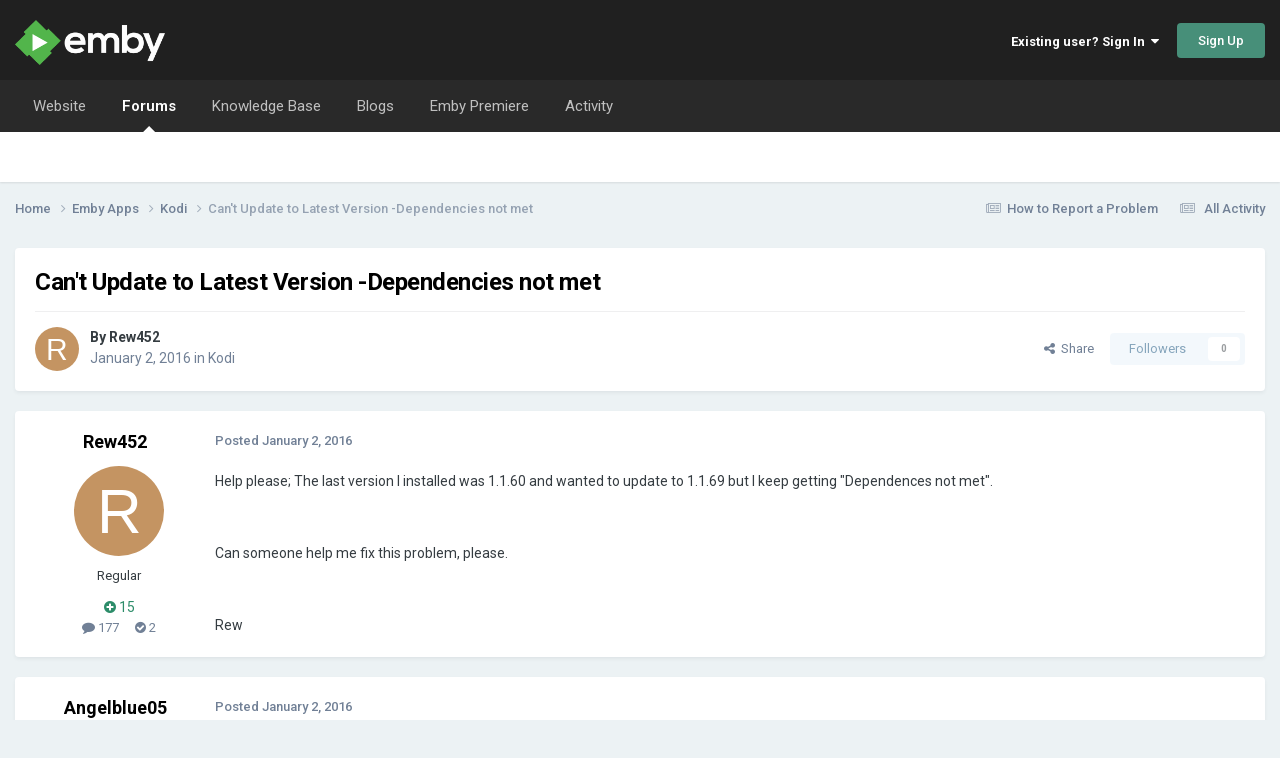

--- FILE ---
content_type: text/html;charset=UTF-8
request_url: https://emby.media/community/index.php?/topic/29390-cant-update-to-latest-version-dependencies-not-met/
body_size: 16806
content:
<!DOCTYPE html>
<html lang="en-US" dir="ltr">
	<head>
		<meta charset="utf-8">
        
		<title>Can&#039;t Update to Latest Version -Dependencies not met - Kodi - Emby Community</title>
		
		
		
		

	<meta name="viewport" content="width=device-width, initial-scale=1">


	
	


	<meta name="twitter:card" content="summary" />




	
		
			
				<meta property="og:title" content="Can&#039;t Update to Latest Version -Dependencies not met">
			
		
	

	
		
			
				<meta property="og:type" content="website">
			
		
	

	
		
			
				<meta property="og:url" content="https://emby.media/community/index.php?/topic/29390-cant-update-to-latest-version-dependencies-not-met/">
			
		
	

	
		
			
				<meta name="description" content="Help please; The last version I installed was 1.1.60 and wanted to update to 1.1.69 but I keep getting &quot;Dependences not met&quot;. Can someone help me fix this problem, please. Rew">
			
		
	

	
		
			
				<meta property="og:description" content="Help please; The last version I installed was 1.1.60 and wanted to update to 1.1.69 but I keep getting &quot;Dependences not met&quot;. Can someone help me fix this problem, please. Rew">
			
		
	

	
		
			
				<meta property="og:updated_time" content="2016-01-03T16:16:29Z">
			
		
	

	
		
			
				<meta property="og:site_name" content="Emby Community">
			
		
	

	
		
			
				<meta property="og:locale" content="en_US">
			
		
	


	
		<link rel="canonical" href="https://emby.media/community/index.php?/topic/29390-cant-update-to-latest-version-dependencies-not-met/" />
	





<link rel="manifest" href="https://emby.media/community/index.php?/manifest.webmanifest/">
<meta name="msapplication-config" content="https://emby.media/community/index.php?/browserconfig.xml/">
<meta name="msapplication-starturl" content="/">
<meta name="application-name" content="Emby Community">
<meta name="apple-mobile-web-app-title" content="Emby Community">

	<meta name="theme-color" content="#202020">






	

	
		
			<link rel="icon" sizes="36x36" href="https://emby.media/community/uploads/monthly_2020_11/android-chrome-36x36.png?v=1723694068">
		
	

	
		
			<link rel="icon" sizes="48x48" href="https://emby.media/community/uploads/monthly_2020_11/android-chrome-48x48.png?v=1723694068">
		
	

	
		
			<link rel="icon" sizes="72x72" href="https://emby.media/community/uploads/monthly_2020_11/android-chrome-72x72.png?v=1723694068">
		
	

	
		
			<link rel="icon" sizes="96x96" href="https://emby.media/community/uploads/monthly_2020_11/android-chrome-96x96.png?v=1723694068">
		
	

	
		
			<link rel="icon" sizes="144x144" href="https://emby.media/community/uploads/monthly_2020_11/android-chrome-144x144.png?v=1723694068">
		
	

	
		
			<link rel="icon" sizes="192x192" href="https://emby.media/community/uploads/monthly_2020_11/android-chrome-192x192.png?v=1723694068">
		
	

	
		
			<link rel="icon" sizes="256x256" href="https://emby.media/community/uploads/monthly_2020_11/android-chrome-256x256.png?v=1723694068">
		
	

	
		
			<link rel="icon" sizes="384x384" href="https://emby.media/community/uploads/monthly_2020_11/android-chrome-384x384.png?v=1723694068">
		
	

	
		
			<link rel="icon" sizes="512x512" href="https://emby.media/community/uploads/monthly_2020_11/android-chrome-512x512.png?v=1723694068">
		
	

	
		
			<meta name="msapplication-square70x70logo" content="https://emby.media/community/uploads/monthly_2020_11/msapplication-square70x70logo.png?v=1723694068"/>
		
	

	
		
			<meta name="msapplication-TileImage" content="https://emby.media/community/uploads/monthly_2020_11/msapplication-TileImage.png?v=1723694068"/>
		
	

	
		
			<meta name="msapplication-square150x150logo" content="https://emby.media/community/uploads/monthly_2020_11/msapplication-square150x150logo.png?v=1723694068"/>
		
	

	
		
			<meta name="msapplication-wide310x150logo" content="https://emby.media/community/uploads/monthly_2020_11/msapplication-wide310x150logo.png?v=1723694068"/>
		
	

	
		
			<meta name="msapplication-square310x310logo" content="https://emby.media/community/uploads/monthly_2020_11/msapplication-square310x310logo.png?v=1723694068"/>
		
	

	
		
			
				<link rel="apple-touch-icon" href="https://emby.media/community/uploads/monthly_2020_11/apple-touch-icon-57x57.png?v=1723694068">
			
		
	

	
		
			
				<link rel="apple-touch-icon" sizes="60x60" href="https://emby.media/community/uploads/monthly_2020_11/apple-touch-icon-60x60.png?v=1723694068">
			
		
	

	
		
			
				<link rel="apple-touch-icon" sizes="72x72" href="https://emby.media/community/uploads/monthly_2020_11/apple-touch-icon-72x72.png?v=1723694068">
			
		
	

	
		
			
				<link rel="apple-touch-icon" sizes="76x76" href="https://emby.media/community/uploads/monthly_2020_11/apple-touch-icon-76x76.png?v=1723694068">
			
		
	

	
		
			
				<link rel="apple-touch-icon" sizes="114x114" href="https://emby.media/community/uploads/monthly_2020_11/apple-touch-icon-114x114.png?v=1723694068">
			
		
	

	
		
			
				<link rel="apple-touch-icon" sizes="120x120" href="https://emby.media/community/uploads/monthly_2020_11/apple-touch-icon-120x120.png?v=1723694068">
			
		
	

	
		
			
				<link rel="apple-touch-icon" sizes="144x144" href="https://emby.media/community/uploads/monthly_2020_11/apple-touch-icon-144x144.png?v=1723694068">
			
		
	

	
		
			
				<link rel="apple-touch-icon" sizes="152x152" href="https://emby.media/community/uploads/monthly_2020_11/apple-touch-icon-152x152.png?v=1723694068">
			
		
	

	
		
			
				<link rel="apple-touch-icon" sizes="180x180" href="https://emby.media/community/uploads/monthly_2020_11/apple-touch-icon-180x180.png?v=1723694068">
			
		
	





<link rel="preload" href="//emby.media/community/applications/core/interface/font/fontawesome-webfont.woff2?v=4.7.0" as="font" crossorigin="anonymous">
		


	<link rel="preconnect" href="https://fonts.googleapis.com">
	<link rel="preconnect" href="https://fonts.gstatic.com" crossorigin>
	
		<link href="https://fonts.googleapis.com/css2?family=Roboto:wght@300;400;500;600;700&display=swap" rel="stylesheet">
	



	<link rel='stylesheet' href='https://emby.media/community/uploads/css_built_1/341e4a57816af3ba440d891ca87450ff_framework.css?v=ac21c844741766556927' media='all'>

	<link rel='stylesheet' href='https://emby.media/community/uploads/css_built_1/05e81b71abe4f22d6eb8d1a929494829_responsive.css?v=ac21c844741766556927' media='all'>

	<link rel='stylesheet' href='https://emby.media/community/uploads/css_built_1/20446cf2d164adcc029377cb04d43d17_flags.css?v=ac21c844741766556927' media='all'>

	<link rel='stylesheet' href='https://emby.media/community/uploads/css_built_1/90eb5adf50a8c640f633d47fd7eb1778_core.css?v=ac21c844741766556927' media='all'>

	<link rel='stylesheet' href='https://emby.media/community/uploads/css_built_1/5a0da001ccc2200dc5625c3f3934497d_core_responsive.css?v=ac21c844741766556927' media='all'>

	<link rel='stylesheet' href='https://emby.media/community/uploads/css_built_1/4d6a11e8b4b62e126784f10092df229b_typicons.css?v=ac21c844741766556927' media='all'>

	<link rel='stylesheet' href='https://emby.media/community/uploads/css_built_1/b894c0b8cc964798aa59066df91cdbe2_modern_tags.css?v=ac21c844741766556927' media='all'>

	<link rel='stylesheet' href='https://emby.media/community/uploads/css_built_1/62e269ced0fdab7e30e026f1d30ae516_forums.css?v=ac21c844741766556927' media='all'>

	<link rel='stylesheet' href='https://emby.media/community/uploads/css_built_1/76e62c573090645fb99a15a363d8620e_forums_responsive.css?v=ac21c844741766556927' media='all'>

	<link rel='stylesheet' href='https://emby.media/community/uploads/css_built_1/ebdea0c6a7dab6d37900b9190d3ac77b_topics.css?v=ac21c844741766556927' media='all'>





<link rel='stylesheet' href='https://emby.media/community/uploads/css_built_1/258adbb6e4f3e83cd3b355f84e3fa002_custom.css?v=ac21c844741766556927' media='all'>




		
		

	</head>
	<body class="ipsApp ipsApp_front ipsJS_none ipsClearfix" data-controller="core.front.core.app"  data-message=""  data-pageapp="forums" data-pagelocation="front" data-pagemodule="forums" data-pagecontroller="topic" data-pageid="29390"   >
		
        

        

		<a href="#ipsLayout_mainArea" class="ipsHide" title="Go to main content on this page" accesskey="m">Jump to content</a>
		





		<div id="ipsLayout_header" class="ipsClearfix">
			<header>
				<div class="ipsLayout_container">
					


<a href='https://emby.media/community/' id='elLogo' accesskey='1'><img src="https://emby.media/community/uploads/monthly_2020_06/logoemby.png.6d40431387e2fb250dba418c1c996be6.png" alt='Emby Community'></a>

					
						

	<ul id='elUserNav' class='ipsList_inline cSignedOut ipsResponsive_showDesktop'>
		
        
		
        
        
            
            <li id='elSignInLink'>
                <a href='https://emby.media/community/index.php?/login/' data-ipsMenu-closeOnClick="false" data-ipsMenu id='elUserSignIn'>
                    Existing user? Sign In &nbsp;<i class='fa fa-caret-down'></i>
                </a>
                
<div id='elUserSignIn_menu' class='ipsMenu ipsMenu_auto ipsHide'>
	<form accept-charset='utf-8' method='post' action='https://emby.media/community/index.php?/login/'>
		<input type="hidden" name="csrfKey" value="7659f71c90bee9ab2d0278cbbda6257c">
		<input type="hidden" name="ref" value="aHR0cHM6Ly9lbWJ5Lm1lZGlhL2NvbW11bml0eS9pbmRleC5waHA/L3RvcGljLzI5MzkwLWNhbnQtdXBkYXRlLXRvLWxhdGVzdC12ZXJzaW9uLWRlcGVuZGVuY2llcy1ub3QtbWV0Lw==">
		<div data-role="loginForm">
			
			
			
				
<div class="ipsPad ipsForm ipsForm_vertical">
	<h4 class="ipsType_sectionHead">Sign In</h4>
	<br><br>
	<ul class='ipsList_reset'>
		<li class="ipsFieldRow ipsFieldRow_noLabel ipsFieldRow_fullWidth">
			
			
				<input type="email" placeholder="Email Address" name="auth" autocomplete="email">
			
		</li>
		<li class="ipsFieldRow ipsFieldRow_noLabel ipsFieldRow_fullWidth">
			<input type="password" placeholder="Password" name="password" autocomplete="current-password">
		</li>
		<li class="ipsFieldRow ipsFieldRow_checkbox ipsClearfix">
			<span class="ipsCustomInput">
				<input type="checkbox" name="remember_me" id="remember_me_checkbox" value="1" checked aria-checked="true">
				<span></span>
			</span>
			<div class="ipsFieldRow_content">
				<label class="ipsFieldRow_label" for="remember_me_checkbox">Remember me</label>
				<span class="ipsFieldRow_desc">Not recommended on shared computers</span>
			</div>
		</li>
		<li class="ipsFieldRow ipsFieldRow_fullWidth">
			<button type="submit" name="_processLogin" value="usernamepassword" class="ipsButton ipsButton_primary ipsButton_small" id="elSignIn_submit">Sign In</button>
			
				<p class="ipsType_right ipsType_small">
					
						<a href='https://emby.media/community/index.php?/lostpassword/' >
					
					Forgot your password?</a>
				</p>
			
		</li>
	</ul>
</div>
			
		</div>
	</form>
</div>
            </li>
            
        
		
			<li>
				
					<a href='https://emby.media/community/index.php?/register/' data-ipsDialog data-ipsDialog-size='narrow' data-ipsDialog-title='Sign Up' id='elRegisterButton' class='ipsButton ipsButton_normal ipsButton_primary'>Sign Up</a>
				
			</li>
		
	</ul>

						
<ul class='ipsMobileHamburger ipsList_reset ipsResponsive_hideDesktop'>
	<li data-ipsDrawer data-ipsDrawer-drawerElem='#elMobileDrawer'>
		<a href='#'>
			
			
				
			
			
			
			<i class='fa fa-navicon'></i>
		</a>
	</li>
</ul>
					
				</div>
			</header>
			

	<nav data-controller='core.front.core.navBar' class=' ipsResponsive_showDesktop'>
		<div class='ipsNavBar_primary ipsLayout_container '>
			<ul data-role="primaryNavBar" class='ipsClearfix'>
				


	
		
		
		<li  id='elNavSecondary_18' data-role="navBarItem" data-navApp="core" data-navExt="CustomItem">
			
			
				<a href="https://emby.media/" target='_blank' rel="noopener" data-navItem-id="18" >
					Website<span class='ipsNavBar_active__identifier'></span>
				</a>
			
			
		</li>
	
	

	
		
		
			
		
		<li class='ipsNavBar_active' data-active id='elNavSecondary_10' data-role="navBarItem" data-navApp="forums" data-navExt="Forums">
			
			
				<a href="https://emby.media/community/index.php"  data-navItem-id="10" data-navDefault>
					Forums<span class='ipsNavBar_active__identifier'></span>
				</a>
			
			
		</li>
	
	

	
		
		
		<li  id='elNavSecondary_20' data-role="navBarItem" data-navApp="core" data-navExt="CustomItem">
			
			
				<a href="https://emby.media/support/" target='_blank' rel="noopener" data-navItem-id="20" >
					Knowledge Base<span class='ipsNavBar_active__identifier'></span>
				</a>
			
			
		</li>
	
	

	
		
		
		<li  id='elNavSecondary_25' data-role="navBarItem" data-navApp="blog" data-navExt="Blogs">
			
			
				<a href="https://emby.media/community/index.php?/blogs/"  data-navItem-id="25" >
					Blogs<span class='ipsNavBar_active__identifier'></span>
				</a>
			
			
		</li>
	
	

	
		
		
		<li  id='elNavSecondary_19' data-role="navBarItem" data-navApp="core" data-navExt="CustomItem">
			
			
				<a href="https://emby.media/premiere.html" target='_blank' rel="noopener" data-navItem-id="19" >
					Emby Premiere<span class='ipsNavBar_active__identifier'></span>
				</a>
			
			
		</li>
	
	

	
		
		
		<li  id='elNavSecondary_2' data-role="navBarItem" data-navApp="core" data-navExt="CustomItem">
			
			
				<a href="https://emby.media/community/index.php?/discover/"  data-navItem-id="2" >
					Activity<span class='ipsNavBar_active__identifier'></span>
				</a>
			
			
				<ul class='ipsNavBar_secondary ipsHide' data-role='secondaryNavBar'>
					


	
	

	
	

	
	

	
	

	
	

	
	

	
	

	
		
		
		<li  id='elNavSecondary_14' data-role="navBarItem" data-navApp="core" data-navExt="StaffDirectory">
			
			
				<a href="https://emby.media/community/index.php?/staff/"  data-navItem-id="14" >
					Staff<span class='ipsNavBar_active__identifier'></span>
				</a>
			
			
		</li>
	
	

					<li class='ipsHide' id='elNavigationMore_2' data-role='navMore'>
						<a href='#' data-ipsMenu data-ipsMenu-appendTo='#elNavigationMore_2' id='elNavigationMore_2_dropdown'>More <i class='fa fa-caret-down'></i></a>
						<ul class='ipsHide ipsMenu ipsMenu_auto' id='elNavigationMore_2_dropdown_menu' data-role='moreDropdown'></ul>
					</li>
				</ul>
			
		</li>
	
	

				<li class='ipsHide' id='elNavigationMore' data-role='navMore'>
					<a href='#' data-ipsMenu data-ipsMenu-appendTo='#elNavigationMore' id='elNavigationMore_dropdown'>More</a>
					<ul class='ipsNavBar_secondary ipsHide' data-role='secondaryNavBar'>
						<li class='ipsHide' id='elNavigationMore_more' data-role='navMore'>
							<a href='#' data-ipsMenu data-ipsMenu-appendTo='#elNavigationMore_more' id='elNavigationMore_more_dropdown'>More <i class='fa fa-caret-down'></i></a>
							<ul class='ipsHide ipsMenu ipsMenu_auto' id='elNavigationMore_more_dropdown_menu' data-role='moreDropdown'></ul>
						</li>
					</ul>
				</li>
			</ul>
			

		</div>
	</nav>

			
<ul id='elMobileNav' class='ipsResponsive_hideDesktop' data-controller='core.front.core.mobileNav'>
	
		
			
			
				
				
			
				
					<li id='elMobileBreadcrumb'>
						<a href='https://emby.media/community/index.php?/forum/99-kodi/'>
							<span>Kodi</span>
						</a>
					</li>
				
				
			
				
				
			
		
	
	
	
	<li >
		<a data-action="defaultStream" href='https://emby.media/community/index.php?/discover/'><i class="fa fa-newspaper-o" aria-hidden="true"></i></a>
	</li>

	

	
</ul>
		</div>
		<main id="ipsLayout_body" class="ipsLayout_container">
			<div id="ipsLayout_contentArea">
				<div id="ipsLayout_contentWrapper">
					
<nav class="ipsBreadcrumb ipsBreadcrumb_top ipsFaded_withHover">
	

	<ul class="ipsList_inline ipsPos_right">
<li><a class='ipsType_light' href='https://emby.media/community/index.php?/topic/739-how-to-report-a-problem/'><i class='fa fa-newspaper-o'></i>How to Report a Problem</a></li>
		
		<li >
			<a data-action="defaultStream" class="ipsType_light " href="https://emby.media/community/index.php?/discover/"><i class="fa fa-newspaper-o" aria-hidden="true"></i> <span>All Activity</span></a>
		</li>
		
	</ul>

	<ul data-role="breadcrumbList">
		<li>
			<a title="Home" href="https://emby.media/community/">
				<span>Home <i class="fa fa-angle-right"></i></span>
			</a>
		</li>
		
		
			<li>
				
					<a href="https://emby.media/community/index.php?/forum/18-emby-apps/">
						<span>Emby Apps <i class="fa fa-angle-right" aria-hidden="true"></i></span>
					</a>
				
			</li>
		
			<li>
				
					<a href="https://emby.media/community/index.php?/forum/99-kodi/">
						<span>Kodi <i class="fa fa-angle-right" aria-hidden="true"></i></span>
					</a>
				
			</li>
		
			<li>
				
					Can&#039;t Update to Latest Version -Dependencies not met
				
			</li>
		
	</ul>
</nav>
					
					<div id="ipsLayout_mainArea">
						
						
						
						

	




						



<div class="ipsPageHeader ipsResponsive_pull ipsBox ipsPadding sm:ipsPadding:half ipsMargin_bottom">
		
	
	<div class="ipsFlex ipsFlex-ai:center ipsFlex-fw:wrap ipsGap:4">
		<div class="ipsFlex-flex:11">
			<h1 class="ipsType_pageTitle ipsContained_container">
				

				
				
					<span class="ipsType_break ipsContained">
						<span>Can&#039;t Update to Latest Version -Dependencies not met</span>
					</span>
				
			</h1>
			
			
		</div>
		
	</div>
	<hr class="ipsHr">
	<div class="ipsPageHeader__meta ipsFlex ipsFlex-jc:between ipsFlex-ai:center ipsFlex-fw:wrap ipsGap:3">
		<div class="ipsFlex-flex:11">
			<div class="ipsPhotoPanel ipsPhotoPanel_mini ipsPhotoPanel_notPhone ipsClearfix">
				

	<span class='ipsUserPhoto ipsUserPhoto_mini '>
		<img src='data:image/svg+xml,%3Csvg%20xmlns%3D%22http%3A%2F%2Fwww.w3.org%2F2000%2Fsvg%22%20viewBox%3D%220%200%201024%201024%22%20style%3D%22background%3A%23c49462%22%3E%3Cg%3E%3Ctext%20text-anchor%3D%22middle%22%20dy%3D%22.35em%22%20x%3D%22512%22%20y%3D%22512%22%20fill%3D%22%23ffffff%22%20font-size%3D%22700%22%20font-family%3D%22-apple-system%2C%20BlinkMacSystemFont%2C%20Roboto%2C%20Helvetica%2C%20Arial%2C%20sans-serif%22%3ER%3C%2Ftext%3E%3C%2Fg%3E%3C%2Fsvg%3E' alt='Rew452' loading="lazy">
	</span>

				<div>
					<p class="ipsType_reset ipsType_blendLinks">
						<span class="ipsType_normal">
						
							<strong>By 


Rew452</strong><br>
							<span class="ipsType_light"><time datetime='2016-01-02T12:04:30Z' title='01/02/16 12:04  PM' data-short='10 yr'>January 2, 2016</time> in <a href="https://emby.media/community/index.php?/forum/99-kodi/">Kodi</a></span>
						
						</span>
					</p>
				</div>
			</div>
		</div>
		
			<div class="ipsFlex-flex:01 ipsResponsive_hidePhone">
				<div class="ipsShareLinks">
					
						


    <a href='#elShareItem_1668563490_menu' id='elShareItem_1668563490' data-ipsMenu class='ipsShareButton ipsButton ipsButton_verySmall ipsButton_link ipsButton_link--light'>
        <span><i class='fa fa-share-alt'></i></span> &nbsp;Share
    </a>

    <div class='ipsPadding ipsMenu ipsMenu_normal ipsHide' id='elShareItem_1668563490_menu' data-controller="core.front.core.sharelink">
        
        
        <span data-ipsCopy data-ipsCopy-flashmessage>
            <a href="https://emby.media/community/index.php?/topic/29390-cant-update-to-latest-version-dependencies-not-met/" class="ipsButton ipsButton_light ipsButton_small ipsButton_fullWidth" data-role="copyButton" data-clipboard-text="https://emby.media/community/index.php?/topic/29390-cant-update-to-latest-version-dependencies-not-met/" data-ipstooltip title='Copy Link to Clipboard'><i class="fa fa-clone"></i> https://emby.media/community/index.php?/topic/29390-cant-update-to-latest-version-dependencies-not-met/</a>
        </span>
        <ul class='ipsShareLinks ipsMargin_top:half'>
            
                <li>
<a href="https://x.com/share?url=https%3A%2F%2Femby.media%2Fcommunity%2Findex.php%3F%2Ftopic%2F29390-cant-update-to-latest-version-dependencies-not-met%2F" class="cShareLink cShareLink_x" target="_blank" data-role="shareLink" title='Share on X' data-ipsTooltip rel='nofollow noopener'>
    <i class="fa fa-x"></i>
</a></li>
            
                <li>
<a href="https://www.facebook.com/sharer/sharer.php?u=https%3A%2F%2Femby.media%2Fcommunity%2Findex.php%3F%2Ftopic%2F29390-cant-update-to-latest-version-dependencies-not-met%2F" class="cShareLink cShareLink_facebook" target="_blank" data-role="shareLink" title='Share on Facebook' data-ipsTooltip rel='noopener nofollow'>
	<i class="fa fa-facebook"></i>
</a></li>
            
                <li>
<a href="https://www.reddit.com/submit?url=https%3A%2F%2Femby.media%2Fcommunity%2Findex.php%3F%2Ftopic%2F29390-cant-update-to-latest-version-dependencies-not-met%2F&amp;title=Can%27t+Update+to+Latest+Version+-Dependencies+not+met" rel="nofollow noopener" class="cShareLink cShareLink_reddit" target="_blank" title='Share on Reddit' data-ipsTooltip>
	<i class="fa fa-reddit"></i>
</a></li>
            
                <li>
<a href="mailto:?subject=Can%27t%20Update%20to%20Latest%20Version%20-Dependencies%20not%20met&body=https%3A%2F%2Femby.media%2Fcommunity%2Findex.php%3F%2Ftopic%2F29390-cant-update-to-latest-version-dependencies-not-met%2F" rel='nofollow' class='cShareLink cShareLink_email' title='Share via email' data-ipsTooltip>
	<i class="fa fa-envelope"></i>
</a></li>
            
                <li>
<a href="https://pinterest.com/pin/create/button/?url=https://emby.media/community/index.php?/topic/29390-cant-update-to-latest-version-dependencies-not-met/&amp;media=" class="cShareLink cShareLink_pinterest" rel="nofollow noopener" target="_blank" data-role="shareLink" title='Share on Pinterest' data-ipsTooltip>
	<i class="fa fa-pinterest"></i>
</a></li>
            
        </ul>
        
            <hr class='ipsHr'>
            <button class='ipsHide ipsButton ipsButton_verySmall ipsButton_light ipsButton_fullWidth ipsMargin_top:half' data-controller='core.front.core.webshare' data-role='webShare' data-webShareTitle='Can&#039;t Update to Latest Version -Dependencies not met' data-webShareText='Can&#039;t Update to Latest Version -Dependencies not met' data-webShareUrl='https://emby.media/community/index.php?/topic/29390-cant-update-to-latest-version-dependencies-not-met/'>More sharing options...</button>
        
    </div>

					
					
                    

					



					

<div data-followApp='forums' data-followArea='topic' data-followID='29390' data-controller='core.front.core.followButton'>
	

	<a href='https://emby.media/community/index.php?/login/' rel="nofollow" class="ipsFollow ipsPos_middle ipsButton ipsButton_light ipsButton_verySmall ipsButton_disabled" data-role="followButton" data-ipsTooltip title='Sign in to follow this'>
		<span>Followers</span>
		<span class='ipsCommentCount'>0</span>
	</a>

</div>
				</div>
			</div>
					
	</div>
	
	
</div>








<div class="ipsClearfix">
	<ul class="ipsToolList ipsToolList_horizontal ipsClearfix ipsSpacer_both ipsResponsive_hidePhone">
		
		
		
	</ul>
</div>

<div id="comments" data-controller="core.front.core.commentFeed,forums.front.topic.view, core.front.core.ignoredComments" data-autopoll data-baseurl="https://emby.media/community/index.php?/topic/29390-cant-update-to-latest-version-dependencies-not-met/" data-lastpage data-feedid="topic-29390" class="cTopic ipsClear ipsSpacer_top">
	
			
	

	

<div data-controller='core.front.core.recommendedComments' data-url='https://emby.media/community/index.php?/topic/29390-cant-update-to-latest-version-dependencies-not-met/&amp;recommended=comments' class='ipsRecommendedComments ipsHide'>
	<div data-role="recommendedComments">
		<h2 class='ipsType_sectionHead ipsType_large ipsType_bold ipsMargin_bottom'>Recommended Posts</h2>
		
	</div>
</div>
	
	<div id="elPostFeed" data-role="commentFeed" data-controller="core.front.core.moderation" >
		<form action="https://emby.media/community/index.php?/topic/29390-cant-update-to-latest-version-dependencies-not-met/&amp;csrfKey=7659f71c90bee9ab2d0278cbbda6257c&amp;do=multimodComment" method="post" data-ipspageaction data-role="moderationTools">
			
			
				

					

					
					



<a id="findComment-281767"></a>
<a id="comment-281767"></a>
<article  id="elComment_281767" class="cPost ipsBox ipsResponsive_pull  ipsComment  ipsComment_parent ipsClearfix ipsClear ipsColumns ipsColumns_noSpacing ipsColumns_collapsePhone    ">
	

	

	<div class="cAuthorPane_mobile ipsResponsive_showPhone">
		<div class="cAuthorPane_photo">
			<div class="cAuthorPane_photoWrap">
				

	<span class='ipsUserPhoto ipsUserPhoto_large '>
		<img src='data:image/svg+xml,%3Csvg%20xmlns%3D%22http%3A%2F%2Fwww.w3.org%2F2000%2Fsvg%22%20viewBox%3D%220%200%201024%201024%22%20style%3D%22background%3A%23c49462%22%3E%3Cg%3E%3Ctext%20text-anchor%3D%22middle%22%20dy%3D%22.35em%22%20x%3D%22512%22%20y%3D%22512%22%20fill%3D%22%23ffffff%22%20font-size%3D%22700%22%20font-family%3D%22-apple-system%2C%20BlinkMacSystemFont%2C%20Roboto%2C%20Helvetica%2C%20Arial%2C%20sans-serif%22%3ER%3C%2Ftext%3E%3C%2Fg%3E%3C%2Fsvg%3E' alt='Rew452' loading="lazy">
	</span>

				
				
			</div>
		</div>
		<div class="cAuthorPane_content">
			<h3 class="ipsType_sectionHead cAuthorPane_author ipsType_break ipsType_blendLinks ipsFlex ipsFlex-ai:center">
				


Rew452
			

	<span class="ipsMargin_left:half">

	
		<span title="Member's total reputation" data-ipsTooltip class='ipsRepBadge ipsRepBadge_positive'>
	
			<i class='fa fa-plus-circle'></i> 15
	
		</span>
	
</span>
</h3>
			<div class="ipsType_light ipsType_reset">
			    <a href="https://emby.media/community/index.php?/topic/29390-cant-update-to-latest-version-dependencies-not-met/#findComment-281767" rel="nofollow" class="ipsType_blendLinks">Posted <time datetime='2016-01-02T12:04:30Z' title='01/02/16 12:04  PM' data-short='10 yr'>January 2, 2016</time></a>
				
			</div>
		</div>
	</div>
	<aside class="ipsComment_author cAuthorPane ipsColumn ipsColumn_medium ipsResponsive_hidePhone">
		<h3 class="ipsType_sectionHead cAuthorPane_author ipsType_blendLinks ipsType_break">
<strong>


Rew452</strong>
			
		</h3>
		<ul class="cAuthorPane_info ipsList_reset">

	
		
			
		
			
		
			
		
			
		
			
		
			
		
			
		
	
		
			
		
			
		
			
		
	
		
			
		
	
		
			
				<li data-role='rankTitle' class="ipsType_normal">
					
				</li>
				

			<li data-role="photo" class="cAuthorPane_photo">
				<div class="cAuthorPane_photoWrap">
					

	<span class='ipsUserPhoto ipsUserPhoto_large '>
		<img src='data:image/svg+xml,%3Csvg%20xmlns%3D%22http%3A%2F%2Fwww.w3.org%2F2000%2Fsvg%22%20viewBox%3D%220%200%201024%201024%22%20style%3D%22background%3A%23c49462%22%3E%3Cg%3E%3Ctext%20text-anchor%3D%22middle%22%20dy%3D%22.35em%22%20x%3D%22512%22%20y%3D%22512%22%20fill%3D%22%23ffffff%22%20font-size%3D%22700%22%20font-family%3D%22-apple-system%2C%20BlinkMacSystemFont%2C%20Roboto%2C%20Helvetica%2C%20Arial%2C%20sans-serif%22%3ER%3C%2Ftext%3E%3C%2Fg%3E%3C%2Fsvg%3E' alt='Rew452' loading="lazy">
	</span>

					
					
				</div>
			</li>
			
				
<li data-role="group">Regular</li>

	<li data-role='reputationCount' class="ipsType_normal ipsMargin_top:half">
		

	
		<span title="Member's total reputation" data-ipsTooltip class='ipsRepBadge ipsRepBadge_positive'>
	
			<i class='fa fa-plus-circle'></i> 15
	
		</span>
	

	</li>

				
			
			
				<li data-role="stats" class="ipsMargin_top" style="margin-top: 0 !important;">
					<ul class="ipsList_reset ipsType_light ipsFlex ipsFlex-ai:center ipsFlex-jc:center ipsGap_row:2 cAuthorPane_stats">
						<li>
							
								<i class="fa fa-comment"></i> 177
							
						</li>
						
							<li>
										
									   <i class="fa fa-check-circle"></i> 2
								
							</li>
						
					</ul>
				</li>
			
			
				

			
		</ul>
	</aside>
	<div class="ipsColumn ipsColumn_fluid ipsMargin:none">
		

<div id="comment-281767_wrap" data-controller="core.front.core.comment" data-commentapp="forums" data-commenttype="forums" data-commentid="281767" data-quotedata="{&quot;userid&quot;:90,&quot;username&quot;:&quot;Rew452&quot;,&quot;timestamp&quot;:1451736270,&quot;contentapp&quot;:&quot;forums&quot;,&quot;contenttype&quot;:&quot;forums&quot;,&quot;contentid&quot;:29390,&quot;contentclass&quot;:&quot;forums_Topic&quot;,&quot;contentcommentid&quot;:281767}" class="ipsComment_content ipsType_medium">

	<div class="ipsComment_meta ipsType_light ipsFlex ipsFlex-ai:center ipsFlex-jc:between ipsFlex-fd:row-reverse">
		<div class="ipsType_light ipsType_reset ipsType_blendLinks ipsComment_toolWrap">
			<div class="ipsResponsive_hidePhone ipsComment_badges">
				<ul class="ipsList_reset ipsFlex ipsFlex-jc:end ipsFlex-fw:wrap ipsGap:2 ipsGap_row:1">
					
					
					
					
					
				</ul>
			</div>
			<ul class="ipsList_reset ipsComment_tools">
				<li>
					<a href="#elControls_281767_menu" class="ipsComment_ellipsis" id="elControls_281767" title="More options..." data-ipsmenu data-ipsmenu-appendto="#comment-281767_wrap"><i class="fa fa-ellipsis-h"></i></a>
					<ul id="elControls_281767_menu" class="ipsMenu ipsMenu_narrow ipsHide">
						
						
                        
						
						
						
							
								
							
							
							
							
							
							
						
					</ul>
				</li>
				
			</ul>
		</div>

		<div class="ipsType_reset ipsResponsive_hidePhone">
		   
		   Posted <time datetime='2016-01-02T12:04:30Z' title='01/02/16 12:04  PM' data-short='10 yr'>January 2, 2016</time>
		   
			
			<span class="ipsResponsive_hidePhone">
				
				
			</span>
		</div>
	</div>

	

    

	<div class="cPost_contentWrap">
		
		<div data-role="commentContent" class="ipsType_normal ipsType_richText ipsPadding_bottom ipsContained" data-controller="core.front.core.lightboxedImages">
			
<p>Help please; The last version I installed was 1.1.60 and wanted to update to 1.1.69 but I keep getting "Dependences not met".</p>
<p> </p>
<p>Can someone help me fix this problem, please.</p>
<p> </p>
<p>Rew</p>


			
		</div>

		

		
	</div>

	
    
</div>

	</div>
</article>

					
					
					
				

					

					
					



<a id="findComment-281815"></a>
<a id="comment-281815"></a>
<article  id="elComment_281815" class="cPost ipsBox ipsResponsive_pull  ipsComment  ipsComment_parent ipsClearfix ipsClear ipsColumns ipsColumns_noSpacing ipsColumns_collapsePhone    ">
	

	

	<div class="cAuthorPane_mobile ipsResponsive_showPhone">
		<div class="cAuthorPane_photo">
			<div class="cAuthorPane_photoWrap">
				

	<span class='ipsUserPhoto ipsUserPhoto_large '>
		<img src='https://emby.media/community/uploads/profile/photo-thumb-4388.jpg' alt='Angelblue05' loading="lazy">
	</span>

				
				
			</div>
		</div>
		<div class="cAuthorPane_content">
			<h3 class="ipsType_sectionHead cAuthorPane_author ipsType_break ipsType_blendLinks ipsFlex ipsFlex-ai:center">
				


Angelblue05
			

	<span class="ipsMargin_left:half">

	
		<span title="Member's total reputation" data-ipsTooltip class='ipsRepBadge ipsRepBadge_positive'>
	
			<i class='fa fa-plus-circle'></i> 4132
	
		</span>
	
</span>
</h3>
			<div class="ipsType_light ipsType_reset">
			    <a href="https://emby.media/community/index.php?/topic/29390-cant-update-to-latest-version-dependencies-not-met/#findComment-281815" rel="nofollow" class="ipsType_blendLinks">Posted <time datetime='2016-01-02T22:37:31Z' title='01/02/16 10:37  PM' data-short='10 yr'>January 2, 2016</time></a>
				
			</div>
		</div>
	</div>
	<aside class="ipsComment_author cAuthorPane ipsColumn ipsColumn_medium ipsResponsive_hidePhone">
		<h3 class="ipsType_sectionHead cAuthorPane_author ipsType_blendLinks ipsType_break">
<strong>


Angelblue05</strong>
			
		</h3>
		<ul class="cAuthorPane_info ipsList_reset">

	
		
			
		
			
		
			
		
			
		
			
		
			
		
			
		
	
		
			
		
			
		
			
		
	
		
			
		
	
		
			
				<li data-role='rankTitle' class="ipsType_normal">
					
				</li>
				

			<li data-role="photo" class="cAuthorPane_photo">
				<div class="cAuthorPane_photoWrap">
					

	<span class='ipsUserPhoto ipsUserPhoto_large '>
		<img src='https://emby.media/community/uploads/profile/photo-thumb-4388.jpg' alt='Angelblue05' loading="lazy">
	</span>

					
					
				</div>
			</li>
			
				
<li data-role="group">Noneactive</li>

	<li data-role='reputationCount' class="ipsType_normal ipsMargin_top:half">
		

	
		<span title="Member's total reputation" data-ipsTooltip class='ipsRepBadge ipsRepBadge_positive'>
	
			<i class='fa fa-plus-circle'></i> 4132
	
		</span>
	

	</li>

				
			
			
				<li data-role="stats" class="ipsMargin_top" style="margin-top: 0 !important;">
					<ul class="ipsList_reset ipsType_light ipsFlex ipsFlex-ai:center ipsFlex-jc:center ipsGap_row:2 cAuthorPane_stats">
						<li>
							
								<i class="fa fa-comment"></i> 12.7k
							
						</li>
						
							<li>
										
									   <i class="fa fa-check-circle"></i> 361
								
							</li>
						
					</ul>
				</li>
			
			
				

			
		</ul>
	</aside>
	<div class="ipsColumn ipsColumn_fluid ipsMargin:none">
		

<div id="comment-281815_wrap" data-controller="core.front.core.comment" data-commentapp="forums" data-commenttype="forums" data-commentid="281815" data-quotedata="{&quot;userid&quot;:4388,&quot;username&quot;:&quot;Angelblue05&quot;,&quot;timestamp&quot;:1451774251,&quot;contentapp&quot;:&quot;forums&quot;,&quot;contenttype&quot;:&quot;forums&quot;,&quot;contentid&quot;:29390,&quot;contentclass&quot;:&quot;forums_Topic&quot;,&quot;contentcommentid&quot;:281815}" class="ipsComment_content ipsType_medium">

	<div class="ipsComment_meta ipsType_light ipsFlex ipsFlex-ai:center ipsFlex-jc:between ipsFlex-fd:row-reverse">
		<div class="ipsType_light ipsType_reset ipsType_blendLinks ipsComment_toolWrap">
			<div class="ipsResponsive_hidePhone ipsComment_badges">
				<ul class="ipsList_reset ipsFlex ipsFlex-jc:end ipsFlex-fw:wrap ipsGap:2 ipsGap_row:1">
					
					
					
					
					
				</ul>
			</div>
			<ul class="ipsList_reset ipsComment_tools">
				<li>
					<a href="#elControls_281815_menu" class="ipsComment_ellipsis" id="elControls_281815" title="More options..." data-ipsmenu data-ipsmenu-appendto="#comment-281815_wrap"><i class="fa fa-ellipsis-h"></i></a>
					<ul id="elControls_281815_menu" class="ipsMenu ipsMenu_narrow ipsHide">
						
						
                        
						
						
						
							
								
							
							
							
							
							
							
						
					</ul>
				</li>
				
			</ul>
		</div>

		<div class="ipsType_reset ipsResponsive_hidePhone">
		   
		   Posted <time datetime='2016-01-02T22:37:31Z' title='01/02/16 10:37  PM' data-short='10 yr'>January 2, 2016</time>
		   
			
			<span class="ipsResponsive_hidePhone">
				
				
			</span>
		</div>
	</div>

	

    

	<div class="cPost_contentWrap">
		
		<div data-role="commentContent" class="ipsType_normal ipsType_richText ipsPadding_bottom ipsContained" data-controller="core.front.core.lightboxedImages">
			
<p>Hm do you have the beta repository installed? Can you enable Kodi debug, then try to install the add-on, then post your Kodi log (it should give us a clue as to what's happening)</p>
<p> </p>
<p> </p>
<p>Sent from my iPhone using Tapatalk</p>


			
		</div>

		

		
			

		
	</div>

	
    
</div>

	</div>
</article>

					
					
					
				

					

					
					



<a id="findComment-281858"></a>
<a id="comment-281858"></a>
<article  id="elComment_281858" class="cPost ipsBox ipsResponsive_pull  ipsComment  ipsComment_parent ipsClearfix ipsClear ipsColumns ipsColumns_noSpacing ipsColumns_collapsePhone    ">
	

	

	<div class="cAuthorPane_mobile ipsResponsive_showPhone">
		<div class="cAuthorPane_photo">
			<div class="cAuthorPane_photoWrap">
				

	<span class='ipsUserPhoto ipsUserPhoto_large '>
		<img src='data:image/svg+xml,%3Csvg%20xmlns%3D%22http%3A%2F%2Fwww.w3.org%2F2000%2Fsvg%22%20viewBox%3D%220%200%201024%201024%22%20style%3D%22background%3A%23c49462%22%3E%3Cg%3E%3Ctext%20text-anchor%3D%22middle%22%20dy%3D%22.35em%22%20x%3D%22512%22%20y%3D%22512%22%20fill%3D%22%23ffffff%22%20font-size%3D%22700%22%20font-family%3D%22-apple-system%2C%20BlinkMacSystemFont%2C%20Roboto%2C%20Helvetica%2C%20Arial%2C%20sans-serif%22%3ER%3C%2Ftext%3E%3C%2Fg%3E%3C%2Fsvg%3E' alt='Rew452' loading="lazy">
	</span>

				
				
			</div>
		</div>
		<div class="cAuthorPane_content">
			<h3 class="ipsType_sectionHead cAuthorPane_author ipsType_break ipsType_blendLinks ipsFlex ipsFlex-ai:center">
				


Rew452
			

	<span class="ipsMargin_left:half">

	
		<span title="Member's total reputation" data-ipsTooltip class='ipsRepBadge ipsRepBadge_positive'>
	
			<i class='fa fa-plus-circle'></i> 15
	
		</span>
	
</span>
</h3>
			<div class="ipsType_light ipsType_reset">
			    <a href="https://emby.media/community/index.php?/topic/29390-cant-update-to-latest-version-dependencies-not-met/#findComment-281858" rel="nofollow" class="ipsType_blendLinks">Posted <time datetime='2016-01-02T23:26:12Z' title='01/02/16 11:26  PM' data-short='10 yr'>January 2, 2016</time></a>
				
			</div>
		</div>
	</div>
	<aside class="ipsComment_author cAuthorPane ipsColumn ipsColumn_medium ipsResponsive_hidePhone">
		<h3 class="ipsType_sectionHead cAuthorPane_author ipsType_blendLinks ipsType_break">
<strong>


Rew452</strong>
			
		</h3>
		<ul class="cAuthorPane_info ipsList_reset">

	
		
			
		
			
		
			
		
			
		
			
		
			
		
			
		
	
		
			
		
			
		
			
		
	
		
			
		
	
		
			
				<li data-role='rankTitle' class="ipsType_normal">
					
				</li>
				

			<li data-role="photo" class="cAuthorPane_photo">
				<div class="cAuthorPane_photoWrap">
					

	<span class='ipsUserPhoto ipsUserPhoto_large '>
		<img src='data:image/svg+xml,%3Csvg%20xmlns%3D%22http%3A%2F%2Fwww.w3.org%2F2000%2Fsvg%22%20viewBox%3D%220%200%201024%201024%22%20style%3D%22background%3A%23c49462%22%3E%3Cg%3E%3Ctext%20text-anchor%3D%22middle%22%20dy%3D%22.35em%22%20x%3D%22512%22%20y%3D%22512%22%20fill%3D%22%23ffffff%22%20font-size%3D%22700%22%20font-family%3D%22-apple-system%2C%20BlinkMacSystemFont%2C%20Roboto%2C%20Helvetica%2C%20Arial%2C%20sans-serif%22%3ER%3C%2Ftext%3E%3C%2Fg%3E%3C%2Fsvg%3E' alt='Rew452' loading="lazy">
	</span>

					
					
				</div>
			</li>
			
				
<li data-role="group">Regular</li>

	<li data-role='reputationCount' class="ipsType_normal ipsMargin_top:half">
		

	
		<span title="Member's total reputation" data-ipsTooltip class='ipsRepBadge ipsRepBadge_positive'>
	
			<i class='fa fa-plus-circle'></i> 15
	
		</span>
	

	</li>

				
			
			
				<li data-role="stats" class="ipsMargin_top" style="margin-top: 0 !important;">
					<ul class="ipsList_reset ipsType_light ipsFlex ipsFlex-ai:center ipsFlex-jc:center ipsGap_row:2 cAuthorPane_stats">
						<li>
							
								<i class="fa fa-comment"></i> 177
							
						</li>
						
							<li>
										
									   <i class="fa fa-check-circle"></i> 2
								
							</li>
						
					</ul>
				</li>
			
			
				

			
		</ul>
	</aside>
	<div class="ipsColumn ipsColumn_fluid ipsMargin:none">
		

<div id="comment-281858_wrap" data-controller="core.front.core.comment" data-commentapp="forums" data-commenttype="forums" data-commentid="281858" data-quotedata="{&quot;userid&quot;:90,&quot;username&quot;:&quot;Rew452&quot;,&quot;timestamp&quot;:1451777172,&quot;contentapp&quot;:&quot;forums&quot;,&quot;contenttype&quot;:&quot;forums&quot;,&quot;contentid&quot;:29390,&quot;contentclass&quot;:&quot;forums_Topic&quot;,&quot;contentcommentid&quot;:281858}" class="ipsComment_content ipsType_medium">

	<div class="ipsComment_meta ipsType_light ipsFlex ipsFlex-ai:center ipsFlex-jc:between ipsFlex-fd:row-reverse">
		<div class="ipsType_light ipsType_reset ipsType_blendLinks ipsComment_toolWrap">
			<div class="ipsResponsive_hidePhone ipsComment_badges">
				<ul class="ipsList_reset ipsFlex ipsFlex-jc:end ipsFlex-fw:wrap ipsGap:2 ipsGap_row:1">
					
						<li><strong class="ipsBadge ipsBadge_large ipsComment_authorBadge">Author</strong></li>
					
					
					
					
					
				</ul>
			</div>
			<ul class="ipsList_reset ipsComment_tools">
				<li>
					<a href="#elControls_281858_menu" class="ipsComment_ellipsis" id="elControls_281858" title="More options..." data-ipsmenu data-ipsmenu-appendto="#comment-281858_wrap"><i class="fa fa-ellipsis-h"></i></a>
					<ul id="elControls_281858_menu" class="ipsMenu ipsMenu_narrow ipsHide">
						
						
                        
						
						
						
							
								
							
							
							
							
							
							
						
					</ul>
				</li>
				
			</ul>
		</div>

		<div class="ipsType_reset ipsResponsive_hidePhone">
		   
		   Posted <time datetime='2016-01-02T23:26:12Z' title='01/02/16 11:26  PM' data-short='10 yr'>January 2, 2016</time>
		   
			
			<span class="ipsResponsive_hidePhone">
				
				
			</span>
		</div>
	</div>

	

    

	<div class="cPost_contentWrap">
		
		<div data-role="commentContent" class="ipsType_normal ipsType_richText ipsPadding_bottom ipsContained" data-controller="core.front.core.lightboxedImages">
			
<p>Thanks for responding.</p>
<p> </p>
<p>I did not include the following: <strong>Plugin,Video.</strong><strong>Emby</strong><strong> Dependencies Not Met -Please contact the author.</strong></p>
<p> </p>
<p>I will run kodi and enable debug and post.</p>
<p> </p>
<p> </p>
<p> </p>
<p>Rew</p>


			
		</div>

		

		
	</div>

	
    
</div>

	</div>
</article>

					
					
					
				

					

					
					



<a id="findComment-281864"></a>
<a id="comment-281864"></a>
<article  id="elComment_281864" class="cPost ipsBox ipsResponsive_pull  ipsComment  ipsComment_parent ipsClearfix ipsClear ipsColumns ipsColumns_noSpacing ipsColumns_collapsePhone    ">
	

	

	<div class="cAuthorPane_mobile ipsResponsive_showPhone">
		<div class="cAuthorPane_photo">
			<div class="cAuthorPane_photoWrap">
				

	<span class='ipsUserPhoto ipsUserPhoto_large '>
		<img src='data:image/svg+xml,%3Csvg%20xmlns%3D%22http%3A%2F%2Fwww.w3.org%2F2000%2Fsvg%22%20viewBox%3D%220%200%201024%201024%22%20style%3D%22background%3A%23c49462%22%3E%3Cg%3E%3Ctext%20text-anchor%3D%22middle%22%20dy%3D%22.35em%22%20x%3D%22512%22%20y%3D%22512%22%20fill%3D%22%23ffffff%22%20font-size%3D%22700%22%20font-family%3D%22-apple-system%2C%20BlinkMacSystemFont%2C%20Roboto%2C%20Helvetica%2C%20Arial%2C%20sans-serif%22%3ER%3C%2Ftext%3E%3C%2Fg%3E%3C%2Fsvg%3E' alt='Rew452' loading="lazy">
	</span>

				
				
			</div>
		</div>
		<div class="cAuthorPane_content">
			<h3 class="ipsType_sectionHead cAuthorPane_author ipsType_break ipsType_blendLinks ipsFlex ipsFlex-ai:center">
				


Rew452
			

	<span class="ipsMargin_left:half">

	
		<span title="Member's total reputation" data-ipsTooltip class='ipsRepBadge ipsRepBadge_positive'>
	
			<i class='fa fa-plus-circle'></i> 15
	
		</span>
	
</span>
</h3>
			<div class="ipsType_light ipsType_reset">
			    <a href="https://emby.media/community/index.php?/topic/29390-cant-update-to-latest-version-dependencies-not-met/#findComment-281864" rel="nofollow" class="ipsType_blendLinks">Posted <time datetime='2016-01-02T23:39:49Z' title='01/02/16 11:39  PM' data-short='10 yr'>January 2, 2016</time></a>
				
			</div>
		</div>
	</div>
	<aside class="ipsComment_author cAuthorPane ipsColumn ipsColumn_medium ipsResponsive_hidePhone">
		<h3 class="ipsType_sectionHead cAuthorPane_author ipsType_blendLinks ipsType_break">
<strong>


Rew452</strong>
			
		</h3>
		<ul class="cAuthorPane_info ipsList_reset">

	
		
			
		
			
		
			
		
			
		
			
		
			
		
			
		
	
		
			
		
			
		
			
		
	
		
			
		
	
		
			
				<li data-role='rankTitle' class="ipsType_normal">
					
				</li>
				

			<li data-role="photo" class="cAuthorPane_photo">
				<div class="cAuthorPane_photoWrap">
					

	<span class='ipsUserPhoto ipsUserPhoto_large '>
		<img src='data:image/svg+xml,%3Csvg%20xmlns%3D%22http%3A%2F%2Fwww.w3.org%2F2000%2Fsvg%22%20viewBox%3D%220%200%201024%201024%22%20style%3D%22background%3A%23c49462%22%3E%3Cg%3E%3Ctext%20text-anchor%3D%22middle%22%20dy%3D%22.35em%22%20x%3D%22512%22%20y%3D%22512%22%20fill%3D%22%23ffffff%22%20font-size%3D%22700%22%20font-family%3D%22-apple-system%2C%20BlinkMacSystemFont%2C%20Roboto%2C%20Helvetica%2C%20Arial%2C%20sans-serif%22%3ER%3C%2Ftext%3E%3C%2Fg%3E%3C%2Fsvg%3E' alt='Rew452' loading="lazy">
	</span>

					
					
				</div>
			</li>
			
				
<li data-role="group">Regular</li>

	<li data-role='reputationCount' class="ipsType_normal ipsMargin_top:half">
		

	
		<span title="Member's total reputation" data-ipsTooltip class='ipsRepBadge ipsRepBadge_positive'>
	
			<i class='fa fa-plus-circle'></i> 15
	
		</span>
	

	</li>

				
			
			
				<li data-role="stats" class="ipsMargin_top" style="margin-top: 0 !important;">
					<ul class="ipsList_reset ipsType_light ipsFlex ipsFlex-ai:center ipsFlex-jc:center ipsGap_row:2 cAuthorPane_stats">
						<li>
							
								<i class="fa fa-comment"></i> 177
							
						</li>
						
							<li>
										
									   <i class="fa fa-check-circle"></i> 2
								
							</li>
						
					</ul>
				</li>
			
			
				

			
		</ul>
	</aside>
	<div class="ipsColumn ipsColumn_fluid ipsMargin:none">
		

<div id="comment-281864_wrap" data-controller="core.front.core.comment" data-commentapp="forums" data-commenttype="forums" data-commentid="281864" data-quotedata="{&quot;userid&quot;:90,&quot;username&quot;:&quot;Rew452&quot;,&quot;timestamp&quot;:1451777989,&quot;contentapp&quot;:&quot;forums&quot;,&quot;contenttype&quot;:&quot;forums&quot;,&quot;contentid&quot;:29390,&quot;contentclass&quot;:&quot;forums_Topic&quot;,&quot;contentcommentid&quot;:281864}" class="ipsComment_content ipsType_medium">

	<div class="ipsComment_meta ipsType_light ipsFlex ipsFlex-ai:center ipsFlex-jc:between ipsFlex-fd:row-reverse">
		<div class="ipsType_light ipsType_reset ipsType_blendLinks ipsComment_toolWrap">
			<div class="ipsResponsive_hidePhone ipsComment_badges">
				<ul class="ipsList_reset ipsFlex ipsFlex-jc:end ipsFlex-fw:wrap ipsGap:2 ipsGap_row:1">
					
						<li><strong class="ipsBadge ipsBadge_large ipsComment_authorBadge">Author</strong></li>
					
					
					
					
					
				</ul>
			</div>
			<ul class="ipsList_reset ipsComment_tools">
				<li>
					<a href="#elControls_281864_menu" class="ipsComment_ellipsis" id="elControls_281864" title="More options..." data-ipsmenu data-ipsmenu-appendto="#comment-281864_wrap"><i class="fa fa-ellipsis-h"></i></a>
					<ul id="elControls_281864_menu" class="ipsMenu ipsMenu_narrow ipsHide">
						
						
                        
						
						
						
							
								
							
							
							
							
							
							
						
					</ul>
				</li>
				
			</ul>
		</div>

		<div class="ipsType_reset ipsResponsive_hidePhone">
		   
		   Posted <time datetime='2016-01-02T23:39:49Z' title='01/02/16 11:39  PM' data-short='10 yr'>January 2, 2016</time>
		   
			
			<span class="ipsResponsive_hidePhone">
				
				
			</span>
		</div>
	</div>

	

    

	<div class="cPost_contentWrap">
		
		<div data-role="commentContent" class="ipsType_normal ipsType_richText ipsPadding_bottom ipsContained" data-controller="core.front.core.lightboxedImages">
			
<p>Here is the log.</p>
<p> </p>
<p>Thanks</p>
<p>Rew</p>
<p> </p>
<p><a href="https://emby.media/community/applications/core/interface/file/attachment.php?id=13059" data-fileid="13059" data-fileext="log" rel="">kodi.log</a></p>


			
		</div>

		
			<div class="ipsItemControls">
				
					
						

	<div data-controller='core.front.core.reaction' class='ipsItemControls_right ipsClearfix '>	
		<div class='ipsReact ipsPos_right'>
			
				
				<div class='ipsReact_blurb ' data-role='reactionBlurb'>
					
						

	
	<ul class='ipsReact_reactions'>
		
		
			
				
				<li class='ipsReact_reactCount'>
					
						<span data-ipsTooltip title="Like">
					
							<span>
								<img src='https://emby.media/community/uploads/reactions/react_like.png' alt="Like" loading="lazy">
							</span>
							<span>
								1
							</span>
					
						</span>
					
				</li>
			
		
	</ul>

					
				</div>
			
			
			
		</div>
	</div>

					
				
				<ul class="ipsComment_controls ipsClearfix ipsItemControls_left" data-role="commentControls">

					
						
						
						
						
												
					
					<li class="ipsHide" data-role="commentLoading">
						<span class="ipsLoading ipsLoading_tiny ipsLoading_noAnim"></span>
					</li>
				




</ul>
			</div>
		

		
	</div>

	
    
</div>

	</div>
</article>

					
					
					
				

					

					
					



<a id="findComment-281865"></a>
<a id="comment-281865"></a>
<article  id="elComment_281865" class="cPost ipsBox ipsResponsive_pull  ipsComment  ipsComment_parent ipsClearfix ipsClear ipsColumns ipsColumns_noSpacing ipsColumns_collapsePhone    ">
	

	

	<div class="cAuthorPane_mobile ipsResponsive_showPhone">
		<div class="cAuthorPane_photo">
			<div class="cAuthorPane_photoWrap">
				

	<span class='ipsUserPhoto ipsUserPhoto_large '>
		<img src='https://emby.media/community/uploads/profile/photo-thumb-4388.jpg' alt='Angelblue05' loading="lazy">
	</span>

				
				
			</div>
		</div>
		<div class="cAuthorPane_content">
			<h3 class="ipsType_sectionHead cAuthorPane_author ipsType_break ipsType_blendLinks ipsFlex ipsFlex-ai:center">
				


Angelblue05
			

	<span class="ipsMargin_left:half">

	
		<span title="Member's total reputation" data-ipsTooltip class='ipsRepBadge ipsRepBadge_positive'>
	
			<i class='fa fa-plus-circle'></i> 4132
	
		</span>
	
</span>
</h3>
			<div class="ipsType_light ipsType_reset">
			    <a href="https://emby.media/community/index.php?/topic/29390-cant-update-to-latest-version-dependencies-not-met/#findComment-281865" rel="nofollow" class="ipsType_blendLinks">Posted <time datetime='2016-01-02T23:40:20Z' title='01/02/16 11:40  PM' data-short='10 yr'>January 2, 2016</time></a>
				
			</div>
		</div>
	</div>
	<aside class="ipsComment_author cAuthorPane ipsColumn ipsColumn_medium ipsResponsive_hidePhone">
		<h3 class="ipsType_sectionHead cAuthorPane_author ipsType_blendLinks ipsType_break">
<strong>


Angelblue05</strong>
			
		</h3>
		<ul class="cAuthorPane_info ipsList_reset">

	
		
			
		
			
		
			
		
			
		
			
		
			
		
			
		
	
		
			
		
			
		
			
		
	
		
			
		
	
		
			
				<li data-role='rankTitle' class="ipsType_normal">
					
				</li>
				

			<li data-role="photo" class="cAuthorPane_photo">
				<div class="cAuthorPane_photoWrap">
					

	<span class='ipsUserPhoto ipsUserPhoto_large '>
		<img src='https://emby.media/community/uploads/profile/photo-thumb-4388.jpg' alt='Angelblue05' loading="lazy">
	</span>

					
					
				</div>
			</li>
			
				
<li data-role="group">Noneactive</li>

	<li data-role='reputationCount' class="ipsType_normal ipsMargin_top:half">
		

	
		<span title="Member's total reputation" data-ipsTooltip class='ipsRepBadge ipsRepBadge_positive'>
	
			<i class='fa fa-plus-circle'></i> 4132
	
		</span>
	

	</li>

				
			
			
				<li data-role="stats" class="ipsMargin_top" style="margin-top: 0 !important;">
					<ul class="ipsList_reset ipsType_light ipsFlex ipsFlex-ai:center ipsFlex-jc:center ipsGap_row:2 cAuthorPane_stats">
						<li>
							
								<i class="fa fa-comment"></i> 12.7k
							
						</li>
						
							<li>
										
									   <i class="fa fa-check-circle"></i> 361
								
							</li>
						
					</ul>
				</li>
			
			
				

			
		</ul>
	</aside>
	<div class="ipsColumn ipsColumn_fluid ipsMargin:none">
		

<div id="comment-281865_wrap" data-controller="core.front.core.comment" data-commentapp="forums" data-commenttype="forums" data-commentid="281865" data-quotedata="{&quot;userid&quot;:4388,&quot;username&quot;:&quot;Angelblue05&quot;,&quot;timestamp&quot;:1451778020,&quot;contentapp&quot;:&quot;forums&quot;,&quot;contenttype&quot;:&quot;forums&quot;,&quot;contentid&quot;:29390,&quot;contentclass&quot;:&quot;forums_Topic&quot;,&quot;contentcommentid&quot;:281865}" class="ipsComment_content ipsType_medium">

	<div class="ipsComment_meta ipsType_light ipsFlex ipsFlex-ai:center ipsFlex-jc:between ipsFlex-fd:row-reverse">
		<div class="ipsType_light ipsType_reset ipsType_blendLinks ipsComment_toolWrap">
			<div class="ipsResponsive_hidePhone ipsComment_badges">
				<ul class="ipsList_reset ipsFlex ipsFlex-jc:end ipsFlex-fw:wrap ipsGap:2 ipsGap_row:1">
					
					
					
					
					
				</ul>
			</div>
			<ul class="ipsList_reset ipsComment_tools">
				<li>
					<a href="#elControls_281865_menu" class="ipsComment_ellipsis" id="elControls_281865" title="More options..." data-ipsmenu data-ipsmenu-appendto="#comment-281865_wrap"><i class="fa fa-ellipsis-h"></i></a>
					<ul id="elControls_281865_menu" class="ipsMenu ipsMenu_narrow ipsHide">
						
						
                        
						
						
						
							
								
							
							
							
							
							
							
						
					</ul>
				</li>
				
			</ul>
		</div>

		<div class="ipsType_reset ipsResponsive_hidePhone">
		   
		   Posted <time datetime='2016-01-02T23:40:20Z' title='01/02/16 11:40  PM' data-short='10 yr'>January 2, 2016</time>
		   
			
			<span class="ipsResponsive_hidePhone">
				
				
			</span>
		</div>
	</div>

	

    

	<div class="cPost_contentWrap">
		
		<div data-role="commentContent" class="ipsType_normal ipsType_richText ipsPadding_bottom ipsContained" data-controller="core.front.core.lightboxedImages">
			
<p>The dependencies are in the beta repository. It should install without problems. A log should tell us more. Hopefully.</p>
<p> </p>
<p> </p>
<p>Sent from my iPhone using Tapatalk</p>


			
		</div>

		

		
			

		
	</div>

	
    
</div>

	</div>
</article>

					
					
					
				

					

					
					



<a id="findComment-281880"></a>
<a id="comment-281880"></a>
<article  id="elComment_281880" class="cPost ipsBox ipsResponsive_pull  ipsComment  ipsComment_parent ipsClearfix ipsClear ipsColumns ipsColumns_noSpacing ipsColumns_collapsePhone    ">
	

	

	<div class="cAuthorPane_mobile ipsResponsive_showPhone">
		<div class="cAuthorPane_photo">
			<div class="cAuthorPane_photoWrap">
				

	<span class='ipsUserPhoto ipsUserPhoto_large '>
		<img src='https://emby.media/community/uploads/profile/photo-thumb-4388.jpg' alt='Angelblue05' loading="lazy">
	</span>

				
				
			</div>
		</div>
		<div class="cAuthorPane_content">
			<h3 class="ipsType_sectionHead cAuthorPane_author ipsType_break ipsType_blendLinks ipsFlex ipsFlex-ai:center">
				


Angelblue05
			

	<span class="ipsMargin_left:half">

	
		<span title="Member's total reputation" data-ipsTooltip class='ipsRepBadge ipsRepBadge_positive'>
	
			<i class='fa fa-plus-circle'></i> 4132
	
		</span>
	
</span>
</h3>
			<div class="ipsType_light ipsType_reset">
			    <a href="https://emby.media/community/index.php?/topic/29390-cant-update-to-latest-version-dependencies-not-met/#findComment-281880" rel="nofollow" class="ipsType_blendLinks">Posted <time datetime='2016-01-03T00:24:22Z' title='01/03/16 12:24  AM' data-short='10 yr'>January 3, 2016</time></a>
				
			</div>
		</div>
	</div>
	<aside class="ipsComment_author cAuthorPane ipsColumn ipsColumn_medium ipsResponsive_hidePhone">
		<h3 class="ipsType_sectionHead cAuthorPane_author ipsType_blendLinks ipsType_break">
<strong>


Angelblue05</strong>
			
		</h3>
		<ul class="cAuthorPane_info ipsList_reset">

	
		
			
		
			
		
			
		
			
		
			
		
			
		
			
		
	
		
			
		
			
		
			
		
	
		
			
		
	
		
			
				<li data-role='rankTitle' class="ipsType_normal">
					
				</li>
				

			<li data-role="photo" class="cAuthorPane_photo">
				<div class="cAuthorPane_photoWrap">
					

	<span class='ipsUserPhoto ipsUserPhoto_large '>
		<img src='https://emby.media/community/uploads/profile/photo-thumb-4388.jpg' alt='Angelblue05' loading="lazy">
	</span>

					
					
				</div>
			</li>
			
				
<li data-role="group">Noneactive</li>

	<li data-role='reputationCount' class="ipsType_normal ipsMargin_top:half">
		

	
		<span title="Member's total reputation" data-ipsTooltip class='ipsRepBadge ipsRepBadge_positive'>
	
			<i class='fa fa-plus-circle'></i> 4132
	
		</span>
	

	</li>

				
			
			
				<li data-role="stats" class="ipsMargin_top" style="margin-top: 0 !important;">
					<ul class="ipsList_reset ipsType_light ipsFlex ipsFlex-ai:center ipsFlex-jc:center ipsGap_row:2 cAuthorPane_stats">
						<li>
							
								<i class="fa fa-comment"></i> 12.7k
							
						</li>
						
							<li>
										
									   <i class="fa fa-check-circle"></i> 361
								
							</li>
						
					</ul>
				</li>
			
			
				

			
		</ul>
	</aside>
	<div class="ipsColumn ipsColumn_fluid ipsMargin:none">
		

<div id="comment-281880_wrap" data-controller="core.front.core.comment" data-commentapp="forums" data-commenttype="forums" data-commentid="281880" data-quotedata="{&quot;userid&quot;:4388,&quot;username&quot;:&quot;Angelblue05&quot;,&quot;timestamp&quot;:1451780662,&quot;contentapp&quot;:&quot;forums&quot;,&quot;contenttype&quot;:&quot;forums&quot;,&quot;contentid&quot;:29390,&quot;contentclass&quot;:&quot;forums_Topic&quot;,&quot;contentcommentid&quot;:281880}" class="ipsComment_content ipsType_medium">

	<div class="ipsComment_meta ipsType_light ipsFlex ipsFlex-ai:center ipsFlex-jc:between ipsFlex-fd:row-reverse">
		<div class="ipsType_light ipsType_reset ipsType_blendLinks ipsComment_toolWrap">
			<div class="ipsResponsive_hidePhone ipsComment_badges">
				<ul class="ipsList_reset ipsFlex ipsFlex-jc:end ipsFlex-fw:wrap ipsGap:2 ipsGap_row:1">
					
					
					
					
					
				</ul>
			</div>
			<ul class="ipsList_reset ipsComment_tools">
				<li>
					<a href="#elControls_281880_menu" class="ipsComment_ellipsis" id="elControls_281880" title="More options..." data-ipsmenu data-ipsmenu-appendto="#comment-281880_wrap"><i class="fa fa-ellipsis-h"></i></a>
					<ul id="elControls_281880_menu" class="ipsMenu ipsMenu_narrow ipsHide">
						
						
                        
						
						
						
							
								
							
							
							
							
							
							
						
					</ul>
				</li>
				
			</ul>
		</div>

		<div class="ipsType_reset ipsResponsive_hidePhone">
		   
		   Posted <time datetime='2016-01-03T00:24:22Z' title='01/03/16 12:24  AM' data-short='10 yr'>January 3, 2016</time>
		   
			
			<span class="ipsResponsive_hidePhone">
				
					(edited)
				
				
			</span>
		</div>
	</div>

	

    

	<div class="cPost_contentWrap">
		
		<div data-role="commentContent" class="ipsType_normal ipsType_richText ipsPadding_bottom ipsContained" data-controller="core.front.core.lightboxedImages">
			
<p>@<a contenteditable="false" data-ipshover="" href="https://emby.media/community/index.php?/profile/90-rew452/" data-ipshover-target="https://emby.media/community/index.php?/profile/90-rew452/&amp;do=hovercard" data-mentionid="90" rel="">@Rew452</a></p>
<p> </p>
<p>Grab the zip here: <a href="https://emby.media/community/index.php?/topic/19739-emby-for-kodi-beta/?p=192050" rel="">http://emby.media/community/index.php?/topic/19739-emby-for-kodi-beta/?p=192050</a></p>
<p> </p>
<p>Install from zip in Kodi. Try installing emby for Kodi via the beta repository. From the look of your last log, you tried to install a manual zip that's you got from github. Let me know.</p>


			
				

<span class='ipsType_reset ipsType_medium ipsType_light' data-excludequote>
	<strong>Edited <time datetime='2016-01-03T00:24:34Z' title='01/03/16 12:24  AM' data-short='10 yr'>January 3, 2016</time> by Angelblue05</strong>
	
	
</span>
			
		</div>

		

		
			

		
	</div>

	
    
</div>

	</div>
</article>

					
					
					
				

					

					
					



<a id="findComment-281901"></a>
<a id="comment-281901"></a>
<article  id="elComment_281901" class="cPost ipsBox ipsResponsive_pull  ipsComment  ipsComment_parent ipsClearfix ipsClear ipsColumns ipsColumns_noSpacing ipsColumns_collapsePhone    ">
	

	

	<div class="cAuthorPane_mobile ipsResponsive_showPhone">
		<div class="cAuthorPane_photo">
			<div class="cAuthorPane_photoWrap">
				

	<span class='ipsUserPhoto ipsUserPhoto_large '>
		<img src='data:image/svg+xml,%3Csvg%20xmlns%3D%22http%3A%2F%2Fwww.w3.org%2F2000%2Fsvg%22%20viewBox%3D%220%200%201024%201024%22%20style%3D%22background%3A%23c49462%22%3E%3Cg%3E%3Ctext%20text-anchor%3D%22middle%22%20dy%3D%22.35em%22%20x%3D%22512%22%20y%3D%22512%22%20fill%3D%22%23ffffff%22%20font-size%3D%22700%22%20font-family%3D%22-apple-system%2C%20BlinkMacSystemFont%2C%20Roboto%2C%20Helvetica%2C%20Arial%2C%20sans-serif%22%3ER%3C%2Ftext%3E%3C%2Fg%3E%3C%2Fsvg%3E' alt='Rew452' loading="lazy">
	</span>

				
				
			</div>
		</div>
		<div class="cAuthorPane_content">
			<h3 class="ipsType_sectionHead cAuthorPane_author ipsType_break ipsType_blendLinks ipsFlex ipsFlex-ai:center">
				


Rew452
			

	<span class="ipsMargin_left:half">

	
		<span title="Member's total reputation" data-ipsTooltip class='ipsRepBadge ipsRepBadge_positive'>
	
			<i class='fa fa-plus-circle'></i> 15
	
		</span>
	
</span>
</h3>
			<div class="ipsType_light ipsType_reset">
			    <a href="https://emby.media/community/index.php?/topic/29390-cant-update-to-latest-version-dependencies-not-met/#findComment-281901" rel="nofollow" class="ipsType_blendLinks">Posted <time datetime='2016-01-03T02:12:55Z' title='01/03/16 02:12  AM' data-short='10 yr'>January 3, 2016</time></a>
				
			</div>
		</div>
	</div>
	<aside class="ipsComment_author cAuthorPane ipsColumn ipsColumn_medium ipsResponsive_hidePhone">
		<h3 class="ipsType_sectionHead cAuthorPane_author ipsType_blendLinks ipsType_break">
<strong>


Rew452</strong>
			
		</h3>
		<ul class="cAuthorPane_info ipsList_reset">

	
		
			
		
			
		
			
		
			
		
			
		
			
		
			
		
	
		
			
		
			
		
			
		
	
		
			
		
	
		
			
				<li data-role='rankTitle' class="ipsType_normal">
					
				</li>
				

			<li data-role="photo" class="cAuthorPane_photo">
				<div class="cAuthorPane_photoWrap">
					

	<span class='ipsUserPhoto ipsUserPhoto_large '>
		<img src='data:image/svg+xml,%3Csvg%20xmlns%3D%22http%3A%2F%2Fwww.w3.org%2F2000%2Fsvg%22%20viewBox%3D%220%200%201024%201024%22%20style%3D%22background%3A%23c49462%22%3E%3Cg%3E%3Ctext%20text-anchor%3D%22middle%22%20dy%3D%22.35em%22%20x%3D%22512%22%20y%3D%22512%22%20fill%3D%22%23ffffff%22%20font-size%3D%22700%22%20font-family%3D%22-apple-system%2C%20BlinkMacSystemFont%2C%20Roboto%2C%20Helvetica%2C%20Arial%2C%20sans-serif%22%3ER%3C%2Ftext%3E%3C%2Fg%3E%3C%2Fsvg%3E' alt='Rew452' loading="lazy">
	</span>

					
					
				</div>
			</li>
			
				
<li data-role="group">Regular</li>

	<li data-role='reputationCount' class="ipsType_normal ipsMargin_top:half">
		

	
		<span title="Member's total reputation" data-ipsTooltip class='ipsRepBadge ipsRepBadge_positive'>
	
			<i class='fa fa-plus-circle'></i> 15
	
		</span>
	

	</li>

				
			
			
				<li data-role="stats" class="ipsMargin_top" style="margin-top: 0 !important;">
					<ul class="ipsList_reset ipsType_light ipsFlex ipsFlex-ai:center ipsFlex-jc:center ipsGap_row:2 cAuthorPane_stats">
						<li>
							
								<i class="fa fa-comment"></i> 177
							
						</li>
						
							<li>
										
									   <i class="fa fa-check-circle"></i> 2
								
							</li>
						
					</ul>
				</li>
			
			
				

			
		</ul>
	</aside>
	<div class="ipsColumn ipsColumn_fluid ipsMargin:none">
		

<div id="comment-281901_wrap" data-controller="core.front.core.comment" data-commentapp="forums" data-commenttype="forums" data-commentid="281901" data-quotedata="{&quot;userid&quot;:90,&quot;username&quot;:&quot;Rew452&quot;,&quot;timestamp&quot;:1451787175,&quot;contentapp&quot;:&quot;forums&quot;,&quot;contenttype&quot;:&quot;forums&quot;,&quot;contentid&quot;:29390,&quot;contentclass&quot;:&quot;forums_Topic&quot;,&quot;contentcommentid&quot;:281901}" class="ipsComment_content ipsType_medium">

	<div class="ipsComment_meta ipsType_light ipsFlex ipsFlex-ai:center ipsFlex-jc:between ipsFlex-fd:row-reverse">
		<div class="ipsType_light ipsType_reset ipsType_blendLinks ipsComment_toolWrap">
			<div class="ipsResponsive_hidePhone ipsComment_badges">
				<ul class="ipsList_reset ipsFlex ipsFlex-jc:end ipsFlex-fw:wrap ipsGap:2 ipsGap_row:1">
					
						<li><strong class="ipsBadge ipsBadge_large ipsComment_authorBadge">Author</strong></li>
					
					
					
					
					
				</ul>
			</div>
			<ul class="ipsList_reset ipsComment_tools">
				<li>
					<a href="#elControls_281901_menu" class="ipsComment_ellipsis" id="elControls_281901" title="More options..." data-ipsmenu data-ipsmenu-appendto="#comment-281901_wrap"><i class="fa fa-ellipsis-h"></i></a>
					<ul id="elControls_281901_menu" class="ipsMenu ipsMenu_narrow ipsHide">
						
						
                        
						
						
						
							
								
							
							
							
							
							
							
						
					</ul>
				</li>
				
			</ul>
		</div>

		<div class="ipsType_reset ipsResponsive_hidePhone">
		   
		   Posted <time datetime='2016-01-03T02:12:55Z' title='01/03/16 02:12  AM' data-short='10 yr'>January 3, 2016</time>
		   
			
			<span class="ipsResponsive_hidePhone">
				
				
			</span>
		</div>
	</div>

	

    

	<div class="cPost_contentWrap">
		
		<div data-role="commentContent" class="ipsType_normal ipsType_richText ipsPadding_bottom ipsContained" data-controller="core.front.core.lightboxedImages">
			
<p>Ok, tried that and it had, even more issues</p>
<p> </p>
<p>Uninstalled kodi, clearing entries under user roaming.</p>
<p> </p>
<p>Installed kodi again let it update then installed beta repository v1.04</p>
<p> </p>
<p>Then installed emby.kodi-master v1.1.69.zip</p>
<p> </p>
<p>I configured for my server and then it stalled with <span style="font-size:14px;"><span style="color:rgb(50,50,50);font-family:Romboto, Arial, sans-serif;background-color:rgb(249,249,249);">Library Sync Thread Crashed</span></span></p>
<p><span style="font-size:14px;"><span style="background-color:rgb(249,249,249);">Exited and restarted </span></span><span style="font-size:12px;background-color:rgb(249,249,249);"><span style="font-size:14px;">kodi; got the same error about the library sync.</span></span></p>
<p><span style="font-size:12px;background-color:rgb(249,249,249);"><span style="font-size:14px;">Then checked Add-ons under Systems and it indicate an update to v1.1.70, installed it, same error.</span></span></p>
<p> </p>
<p> </p>
<p> </p>
<p> </p>
<p><a href="https://emby.media/community/applications/core/interface/file/attachment.php?id=13062" data-fileid="13062" data-fileext="log" rel="">kodi.log</a></p>


			
		</div>

		

		
	</div>

	
    
</div>

	</div>
</article>

					
					
					
				

					

					
					



<a id="findComment-281902"></a>
<a id="comment-281902"></a>
<article  id="elComment_281902" class="cPost ipsBox ipsResponsive_pull  ipsComment  ipsComment_parent ipsClearfix ipsClear ipsColumns ipsColumns_noSpacing ipsColumns_collapsePhone    ">
	

	

	<div class="cAuthorPane_mobile ipsResponsive_showPhone">
		<div class="cAuthorPane_photo">
			<div class="cAuthorPane_photoWrap">
				

	<span class='ipsUserPhoto ipsUserPhoto_large '>
		<img src='https://emby.media/community/uploads/profile/photo-thumb-4388.jpg' alt='Angelblue05' loading="lazy">
	</span>

				
				
			</div>
		</div>
		<div class="cAuthorPane_content">
			<h3 class="ipsType_sectionHead cAuthorPane_author ipsType_break ipsType_blendLinks ipsFlex ipsFlex-ai:center">
				


Angelblue05
			

	<span class="ipsMargin_left:half">

	
		<span title="Member's total reputation" data-ipsTooltip class='ipsRepBadge ipsRepBadge_positive'>
	
			<i class='fa fa-plus-circle'></i> 4132
	
		</span>
	
</span>
</h3>
			<div class="ipsType_light ipsType_reset">
			    <a href="https://emby.media/community/index.php?/topic/29390-cant-update-to-latest-version-dependencies-not-met/#findComment-281902" rel="nofollow" class="ipsType_blendLinks">Posted <time datetime='2016-01-03T02:16:19Z' title='01/03/16 02:16  AM' data-short='10 yr'>January 3, 2016</time></a>
				
			</div>
		</div>
	</div>
	<aside class="ipsComment_author cAuthorPane ipsColumn ipsColumn_medium ipsResponsive_hidePhone">
		<h3 class="ipsType_sectionHead cAuthorPane_author ipsType_blendLinks ipsType_break">
<strong>


Angelblue05</strong>
			
		</h3>
		<ul class="cAuthorPane_info ipsList_reset">

	
		
			
		
			
		
			
		
			
		
			
		
			
		
			
		
	
		
			
		
			
		
			
		
	
		
			
		
	
		
			
				<li data-role='rankTitle' class="ipsType_normal">
					
				</li>
				

			<li data-role="photo" class="cAuthorPane_photo">
				<div class="cAuthorPane_photoWrap">
					

	<span class='ipsUserPhoto ipsUserPhoto_large '>
		<img src='https://emby.media/community/uploads/profile/photo-thumb-4388.jpg' alt='Angelblue05' loading="lazy">
	</span>

					
					
				</div>
			</li>
			
				
<li data-role="group">Noneactive</li>

	<li data-role='reputationCount' class="ipsType_normal ipsMargin_top:half">
		

	
		<span title="Member's total reputation" data-ipsTooltip class='ipsRepBadge ipsRepBadge_positive'>
	
			<i class='fa fa-plus-circle'></i> 4132
	
		</span>
	

	</li>

				
			
			
				<li data-role="stats" class="ipsMargin_top" style="margin-top: 0 !important;">
					<ul class="ipsList_reset ipsType_light ipsFlex ipsFlex-ai:center ipsFlex-jc:center ipsGap_row:2 cAuthorPane_stats">
						<li>
							
								<i class="fa fa-comment"></i> 12.7k
							
						</li>
						
							<li>
										
									   <i class="fa fa-check-circle"></i> 361
								
							</li>
						
					</ul>
				</li>
			
			
				

			
		</ul>
	</aside>
	<div class="ipsColumn ipsColumn_fluid ipsMargin:none">
		

<div id="comment-281902_wrap" data-controller="core.front.core.comment" data-commentapp="forums" data-commenttype="forums" data-commentid="281902" data-quotedata="{&quot;userid&quot;:4388,&quot;username&quot;:&quot;Angelblue05&quot;,&quot;timestamp&quot;:1451787379,&quot;contentapp&quot;:&quot;forums&quot;,&quot;contenttype&quot;:&quot;forums&quot;,&quot;contentid&quot;:29390,&quot;contentclass&quot;:&quot;forums_Topic&quot;,&quot;contentcommentid&quot;:281902}" class="ipsComment_content ipsType_medium">

	<div class="ipsComment_meta ipsType_light ipsFlex ipsFlex-ai:center ipsFlex-jc:between ipsFlex-fd:row-reverse">
		<div class="ipsType_light ipsType_reset ipsType_blendLinks ipsComment_toolWrap">
			<div class="ipsResponsive_hidePhone ipsComment_badges">
				<ul class="ipsList_reset ipsFlex ipsFlex-jc:end ipsFlex-fw:wrap ipsGap:2 ipsGap_row:1">
					
					
					
					
					
				</ul>
			</div>
			<ul class="ipsList_reset ipsComment_tools">
				<li>
					<a href="#elControls_281902_menu" class="ipsComment_ellipsis" id="elControls_281902" title="More options..." data-ipsmenu data-ipsmenu-appendto="#comment-281902_wrap"><i class="fa fa-ellipsis-h"></i></a>
					<ul id="elControls_281902_menu" class="ipsMenu ipsMenu_narrow ipsHide">
						
						
                        
						
						
						
							
								
							
							
							
							
							
							
						
					</ul>
				</li>
				
			</ul>
		</div>

		<div class="ipsType_reset ipsResponsive_hidePhone">
		   
		   Posted <time datetime='2016-01-03T02:16:19Z' title='01/03/16 02:16  AM' data-short='10 yr'>January 3, 2016</time>
		   
			
			<span class="ipsResponsive_hidePhone">
				
					(edited)
				
				
			</span>
		</div>
	</div>

	

    

	<div class="cPost_contentWrap">
		
		<div data-role="commentContent" class="ipsType_normal ipsType_richText ipsPadding_bottom ipsContained" data-controller="core.front.core.lightboxedImages">
			<p>No, don't install the github version you have(it is outdated). Latest version 1.1.70 contains the fix for the error you have in the log you posted. In your logs, it says you have 1.1.69 installed. If you have 1.1.70 installed (otherwise install it via add-ons &gt; install from beta repository &gt; video add-on) , restart Kodi. Post a new log if you get another error. Thanks.</p>

			
				

<span class='ipsType_reset ipsType_medium ipsType_light' data-excludequote>
	<strong>Edited <time datetime='2016-01-03T02:17:14Z' title='01/03/16 02:17  AM' data-short='10 yr'>January 3, 2016</time> by Angelblue05</strong>
	
	
</span>
			
		</div>

		

		
			

		
	</div>

	
    
</div>

	</div>
</article>

					
					
					
				

					

					
					



<a id="findComment-281954"></a>
<a id="comment-281954"></a>
<article  id="elComment_281954" class="cPost ipsBox ipsResponsive_pull  ipsComment  ipsComment_parent ipsClearfix ipsClear ipsColumns ipsColumns_noSpacing ipsColumns_collapsePhone    ">
	

	

	<div class="cAuthorPane_mobile ipsResponsive_showPhone">
		<div class="cAuthorPane_photo">
			<div class="cAuthorPane_photoWrap">
				

	<span class='ipsUserPhoto ipsUserPhoto_large '>
		<img src='data:image/svg+xml,%3Csvg%20xmlns%3D%22http%3A%2F%2Fwww.w3.org%2F2000%2Fsvg%22%20viewBox%3D%220%200%201024%201024%22%20style%3D%22background%3A%23c49462%22%3E%3Cg%3E%3Ctext%20text-anchor%3D%22middle%22%20dy%3D%22.35em%22%20x%3D%22512%22%20y%3D%22512%22%20fill%3D%22%23ffffff%22%20font-size%3D%22700%22%20font-family%3D%22-apple-system%2C%20BlinkMacSystemFont%2C%20Roboto%2C%20Helvetica%2C%20Arial%2C%20sans-serif%22%3ER%3C%2Ftext%3E%3C%2Fg%3E%3C%2Fsvg%3E' alt='Rew452' loading="lazy">
	</span>

				
				
			</div>
		</div>
		<div class="cAuthorPane_content">
			<h3 class="ipsType_sectionHead cAuthorPane_author ipsType_break ipsType_blendLinks ipsFlex ipsFlex-ai:center">
				


Rew452
			

	<span class="ipsMargin_left:half">

	
		<span title="Member's total reputation" data-ipsTooltip class='ipsRepBadge ipsRepBadge_positive'>
	
			<i class='fa fa-plus-circle'></i> 15
	
		</span>
	
</span>
</h3>
			<div class="ipsType_light ipsType_reset">
			    <a href="https://emby.media/community/index.php?/topic/29390-cant-update-to-latest-version-dependencies-not-met/#findComment-281954" rel="nofollow" class="ipsType_blendLinks">Posted <time datetime='2016-01-03T13:51:32Z' title='01/03/16 01:51  PM' data-short='10 yr'>January 3, 2016</time></a>
				
			</div>
		</div>
	</div>
	<aside class="ipsComment_author cAuthorPane ipsColumn ipsColumn_medium ipsResponsive_hidePhone">
		<h3 class="ipsType_sectionHead cAuthorPane_author ipsType_blendLinks ipsType_break">
<strong>


Rew452</strong>
			
		</h3>
		<ul class="cAuthorPane_info ipsList_reset">

	
		
			
		
			
		
			
		
			
		
			
		
			
		
			
		
	
		
			
		
			
		
			
		
	
		
			
		
	
		
			
				<li data-role='rankTitle' class="ipsType_normal">
					
				</li>
				

			<li data-role="photo" class="cAuthorPane_photo">
				<div class="cAuthorPane_photoWrap">
					

	<span class='ipsUserPhoto ipsUserPhoto_large '>
		<img src='data:image/svg+xml,%3Csvg%20xmlns%3D%22http%3A%2F%2Fwww.w3.org%2F2000%2Fsvg%22%20viewBox%3D%220%200%201024%201024%22%20style%3D%22background%3A%23c49462%22%3E%3Cg%3E%3Ctext%20text-anchor%3D%22middle%22%20dy%3D%22.35em%22%20x%3D%22512%22%20y%3D%22512%22%20fill%3D%22%23ffffff%22%20font-size%3D%22700%22%20font-family%3D%22-apple-system%2C%20BlinkMacSystemFont%2C%20Roboto%2C%20Helvetica%2C%20Arial%2C%20sans-serif%22%3ER%3C%2Ftext%3E%3C%2Fg%3E%3C%2Fsvg%3E' alt='Rew452' loading="lazy">
	</span>

					
					
				</div>
			</li>
			
				
<li data-role="group">Regular</li>

	<li data-role='reputationCount' class="ipsType_normal ipsMargin_top:half">
		

	
		<span title="Member's total reputation" data-ipsTooltip class='ipsRepBadge ipsRepBadge_positive'>
	
			<i class='fa fa-plus-circle'></i> 15
	
		</span>
	

	</li>

				
			
			
				<li data-role="stats" class="ipsMargin_top" style="margin-top: 0 !important;">
					<ul class="ipsList_reset ipsType_light ipsFlex ipsFlex-ai:center ipsFlex-jc:center ipsGap_row:2 cAuthorPane_stats">
						<li>
							
								<i class="fa fa-comment"></i> 177
							
						</li>
						
							<li>
										
									   <i class="fa fa-check-circle"></i> 2
								
							</li>
						
					</ul>
				</li>
			
			
				

			
		</ul>
	</aside>
	<div class="ipsColumn ipsColumn_fluid ipsMargin:none">
		

<div id="comment-281954_wrap" data-controller="core.front.core.comment" data-commentapp="forums" data-commenttype="forums" data-commentid="281954" data-quotedata="{&quot;userid&quot;:90,&quot;username&quot;:&quot;Rew452&quot;,&quot;timestamp&quot;:1451829092,&quot;contentapp&quot;:&quot;forums&quot;,&quot;contenttype&quot;:&quot;forums&quot;,&quot;contentid&quot;:29390,&quot;contentclass&quot;:&quot;forums_Topic&quot;,&quot;contentcommentid&quot;:281954}" class="ipsComment_content ipsType_medium">

	<div class="ipsComment_meta ipsType_light ipsFlex ipsFlex-ai:center ipsFlex-jc:between ipsFlex-fd:row-reverse">
		<div class="ipsType_light ipsType_reset ipsType_blendLinks ipsComment_toolWrap">
			<div class="ipsResponsive_hidePhone ipsComment_badges">
				<ul class="ipsList_reset ipsFlex ipsFlex-jc:end ipsFlex-fw:wrap ipsGap:2 ipsGap_row:1">
					
						<li><strong class="ipsBadge ipsBadge_large ipsComment_authorBadge">Author</strong></li>
					
					
					
					
					
				</ul>
			</div>
			<ul class="ipsList_reset ipsComment_tools">
				<li>
					<a href="#elControls_281954_menu" class="ipsComment_ellipsis" id="elControls_281954" title="More options..." data-ipsmenu data-ipsmenu-appendto="#comment-281954_wrap"><i class="fa fa-ellipsis-h"></i></a>
					<ul id="elControls_281954_menu" class="ipsMenu ipsMenu_narrow ipsHide">
						
						
                        
						
						
						
							
								
							
							
							
							
							
							
						
					</ul>
				</li>
				
			</ul>
		</div>

		<div class="ipsType_reset ipsResponsive_hidePhone">
		   
		   Posted <time datetime='2016-01-03T13:51:32Z' title='01/03/16 01:51  PM' data-short='10 yr'>January 3, 2016</time>
		   
			
			<span class="ipsResponsive_hidePhone">
				
				
			</span>
		</div>
	</div>

	

    

	<div class="cPost_contentWrap">
		
		<div data-role="commentContent" class="ipsType_normal ipsType_richText ipsPadding_bottom ipsContained" data-controller="core.front.core.lightboxedImages">
			
<p>Sorry about get back sooner but Emby server problems have been very sporadic up/down.</p>
<p> </p>
<p>Anyway, I have redone it all again and still have the same problem; I am attaching the kodi.log please review and advise.</p>
<p> </p>
<p> </p>
<p><a href="https://emby.media/community/applications/core/interface/file/attachment.php?id=13072" data-fileid="13072" data-fileext="log" rel="">kodi.log</a></p>


			
		</div>

		

		
	</div>

	
    
</div>

	</div>
</article>

					
					
					
				

					

					
					



<a id="findComment-281961"></a>
<a id="comment-281961"></a>
<article  id="elComment_281961" class="cPost ipsBox ipsResponsive_pull  ipsComment  ipsComment_parent ipsClearfix ipsClear ipsColumns ipsColumns_noSpacing ipsColumns_collapsePhone    ">
	

	

	<div class="cAuthorPane_mobile ipsResponsive_showPhone">
		<div class="cAuthorPane_photo">
			<div class="cAuthorPane_photoWrap">
				

	<span class='ipsUserPhoto ipsUserPhoto_large '>
		<img src='data:image/svg+xml,%3Csvg%20xmlns%3D%22http%3A%2F%2Fwww.w3.org%2F2000%2Fsvg%22%20viewBox%3D%220%200%201024%201024%22%20style%3D%22background%3A%23c49462%22%3E%3Cg%3E%3Ctext%20text-anchor%3D%22middle%22%20dy%3D%22.35em%22%20x%3D%22512%22%20y%3D%22512%22%20fill%3D%22%23ffffff%22%20font-size%3D%22700%22%20font-family%3D%22-apple-system%2C%20BlinkMacSystemFont%2C%20Roboto%2C%20Helvetica%2C%20Arial%2C%20sans-serif%22%3ER%3C%2Ftext%3E%3C%2Fg%3E%3C%2Fsvg%3E' alt='Rew452' loading="lazy">
	</span>

				
				
			</div>
		</div>
		<div class="cAuthorPane_content">
			<h3 class="ipsType_sectionHead cAuthorPane_author ipsType_break ipsType_blendLinks ipsFlex ipsFlex-ai:center">
				


Rew452
			

	<span class="ipsMargin_left:half">

	
		<span title="Member's total reputation" data-ipsTooltip class='ipsRepBadge ipsRepBadge_positive'>
	
			<i class='fa fa-plus-circle'></i> 15
	
		</span>
	
</span>
</h3>
			<div class="ipsType_light ipsType_reset">
			    <a href="https://emby.media/community/index.php?/topic/29390-cant-update-to-latest-version-dependencies-not-met/#findComment-281961" rel="nofollow" class="ipsType_blendLinks">Posted <time datetime='2016-01-03T14:24:10Z' title='01/03/16 02:24  PM' data-short='10 yr'>January 3, 2016</time></a>
				
			</div>
		</div>
	</div>
	<aside class="ipsComment_author cAuthorPane ipsColumn ipsColumn_medium ipsResponsive_hidePhone">
		<h3 class="ipsType_sectionHead cAuthorPane_author ipsType_blendLinks ipsType_break">
<strong>


Rew452</strong>
			
		</h3>
		<ul class="cAuthorPane_info ipsList_reset">

	
		
			
		
			
		
			
		
			
		
			
		
			
		
			
		
	
		
			
		
			
		
			
		
	
		
			
		
	
		
			
				<li data-role='rankTitle' class="ipsType_normal">
					
				</li>
				

			<li data-role="photo" class="cAuthorPane_photo">
				<div class="cAuthorPane_photoWrap">
					

	<span class='ipsUserPhoto ipsUserPhoto_large '>
		<img src='data:image/svg+xml,%3Csvg%20xmlns%3D%22http%3A%2F%2Fwww.w3.org%2F2000%2Fsvg%22%20viewBox%3D%220%200%201024%201024%22%20style%3D%22background%3A%23c49462%22%3E%3Cg%3E%3Ctext%20text-anchor%3D%22middle%22%20dy%3D%22.35em%22%20x%3D%22512%22%20y%3D%22512%22%20fill%3D%22%23ffffff%22%20font-size%3D%22700%22%20font-family%3D%22-apple-system%2C%20BlinkMacSystemFont%2C%20Roboto%2C%20Helvetica%2C%20Arial%2C%20sans-serif%22%3ER%3C%2Ftext%3E%3C%2Fg%3E%3C%2Fsvg%3E' alt='Rew452' loading="lazy">
	</span>

					
					
				</div>
			</li>
			
				
<li data-role="group">Regular</li>

	<li data-role='reputationCount' class="ipsType_normal ipsMargin_top:half">
		

	
		<span title="Member's total reputation" data-ipsTooltip class='ipsRepBadge ipsRepBadge_positive'>
	
			<i class='fa fa-plus-circle'></i> 15
	
		</span>
	

	</li>

				
			
			
				<li data-role="stats" class="ipsMargin_top" style="margin-top: 0 !important;">
					<ul class="ipsList_reset ipsType_light ipsFlex ipsFlex-ai:center ipsFlex-jc:center ipsGap_row:2 cAuthorPane_stats">
						<li>
							
								<i class="fa fa-comment"></i> 177
							
						</li>
						
							<li>
										
									   <i class="fa fa-check-circle"></i> 2
								
							</li>
						
					</ul>
				</li>
			
			
				

			
		</ul>
	</aside>
	<div class="ipsColumn ipsColumn_fluid ipsMargin:none">
		

<div id="comment-281961_wrap" data-controller="core.front.core.comment" data-commentapp="forums" data-commenttype="forums" data-commentid="281961" data-quotedata="{&quot;userid&quot;:90,&quot;username&quot;:&quot;Rew452&quot;,&quot;timestamp&quot;:1451831050,&quot;contentapp&quot;:&quot;forums&quot;,&quot;contenttype&quot;:&quot;forums&quot;,&quot;contentid&quot;:29390,&quot;contentclass&quot;:&quot;forums_Topic&quot;,&quot;contentcommentid&quot;:281961}" class="ipsComment_content ipsType_medium">

	<div class="ipsComment_meta ipsType_light ipsFlex ipsFlex-ai:center ipsFlex-jc:between ipsFlex-fd:row-reverse">
		<div class="ipsType_light ipsType_reset ipsType_blendLinks ipsComment_toolWrap">
			<div class="ipsResponsive_hidePhone ipsComment_badges">
				<ul class="ipsList_reset ipsFlex ipsFlex-jc:end ipsFlex-fw:wrap ipsGap:2 ipsGap_row:1">
					
						<li><strong class="ipsBadge ipsBadge_large ipsComment_authorBadge">Author</strong></li>
					
					
					
					
					
				</ul>
			</div>
			<ul class="ipsList_reset ipsComment_tools">
				<li>
					<a href="#elControls_281961_menu" class="ipsComment_ellipsis" id="elControls_281961" title="More options..." data-ipsmenu data-ipsmenu-appendto="#comment-281961_wrap"><i class="fa fa-ellipsis-h"></i></a>
					<ul id="elControls_281961_menu" class="ipsMenu ipsMenu_narrow ipsHide">
						
						
                        
						
						
						
							
								
							
							
							
							
							
							
						
					</ul>
				</li>
				
			</ul>
		</div>

		<div class="ipsType_reset ipsResponsive_hidePhone">
		   
		   Posted <time datetime='2016-01-03T14:24:10Z' title='01/03/16 02:24  PM' data-short='10 yr'>January 3, 2016</time>
		   
			
			<span class="ipsResponsive_hidePhone">
				
				
			</span>
		</div>
	</div>

	

    

	<div class="cPost_contentWrap">
		
		<div data-role="commentContent" class="ipsType_normal ipsType_richText ipsPadding_bottom ipsContained" data-controller="core.front.core.lightboxedImages">
			
<p>Just ran kodi again and now it's working,</p>
<p> </p>
<p>Could this be related to the emby web hosting problem?</p>
<p> </p>
<p>Thanks again</p>
<p>Rew</p>


			
		</div>

		

		
	</div>

	
    
</div>

	</div>
</article>

					
					
					
				

					

					
					



<a id="findComment-281984"></a>
<a id="comment-281984"></a>
<article  id="elComment_281984" class="cPost ipsBox ipsResponsive_pull  ipsComment  ipsComment_parent ipsClearfix ipsClear ipsColumns ipsColumns_noSpacing ipsColumns_collapsePhone    ">
	

	

	<div class="cAuthorPane_mobile ipsResponsive_showPhone">
		<div class="cAuthorPane_photo">
			<div class="cAuthorPane_photoWrap">
				

	<span class='ipsUserPhoto ipsUserPhoto_large '>
		<img src='data:image/svg+xml,%3Csvg%20xmlns%3D%22http%3A%2F%2Fwww.w3.org%2F2000%2Fsvg%22%20viewBox%3D%220%200%201024%201024%22%20style%3D%22background%3A%23c49462%22%3E%3Cg%3E%3Ctext%20text-anchor%3D%22middle%22%20dy%3D%22.35em%22%20x%3D%22512%22%20y%3D%22512%22%20fill%3D%22%23ffffff%22%20font-size%3D%22700%22%20font-family%3D%22-apple-system%2C%20BlinkMacSystemFont%2C%20Roboto%2C%20Helvetica%2C%20Arial%2C%20sans-serif%22%3ER%3C%2Ftext%3E%3C%2Fg%3E%3C%2Fsvg%3E' alt='Rew452' loading="lazy">
	</span>

				
				
			</div>
		</div>
		<div class="cAuthorPane_content">
			<h3 class="ipsType_sectionHead cAuthorPane_author ipsType_break ipsType_blendLinks ipsFlex ipsFlex-ai:center">
				


Rew452
			

	<span class="ipsMargin_left:half">

	
		<span title="Member's total reputation" data-ipsTooltip class='ipsRepBadge ipsRepBadge_positive'>
	
			<i class='fa fa-plus-circle'></i> 15
	
		</span>
	
</span>
</h3>
			<div class="ipsType_light ipsType_reset">
			    <a href="https://emby.media/community/index.php?/topic/29390-cant-update-to-latest-version-dependencies-not-met/#findComment-281984" rel="nofollow" class="ipsType_blendLinks">Posted <time datetime='2016-01-03T16:16:29Z' title='01/03/16 04:16  PM' data-short='10 yr'>January 3, 2016</time></a>
				
			</div>
		</div>
	</div>
	<aside class="ipsComment_author cAuthorPane ipsColumn ipsColumn_medium ipsResponsive_hidePhone">
		<h3 class="ipsType_sectionHead cAuthorPane_author ipsType_blendLinks ipsType_break">
<strong>


Rew452</strong>
			
		</h3>
		<ul class="cAuthorPane_info ipsList_reset">

	
		
			
		
			
		
			
		
			
		
			
		
			
		
			
		
	
		
			
		
			
		
			
		
	
		
			
		
	
		
			
				<li data-role='rankTitle' class="ipsType_normal">
					
				</li>
				

			<li data-role="photo" class="cAuthorPane_photo">
				<div class="cAuthorPane_photoWrap">
					

	<span class='ipsUserPhoto ipsUserPhoto_large '>
		<img src='data:image/svg+xml,%3Csvg%20xmlns%3D%22http%3A%2F%2Fwww.w3.org%2F2000%2Fsvg%22%20viewBox%3D%220%200%201024%201024%22%20style%3D%22background%3A%23c49462%22%3E%3Cg%3E%3Ctext%20text-anchor%3D%22middle%22%20dy%3D%22.35em%22%20x%3D%22512%22%20y%3D%22512%22%20fill%3D%22%23ffffff%22%20font-size%3D%22700%22%20font-family%3D%22-apple-system%2C%20BlinkMacSystemFont%2C%20Roboto%2C%20Helvetica%2C%20Arial%2C%20sans-serif%22%3ER%3C%2Ftext%3E%3C%2Fg%3E%3C%2Fsvg%3E' alt='Rew452' loading="lazy">
	</span>

					
					
				</div>
			</li>
			
				
<li data-role="group">Regular</li>

	<li data-role='reputationCount' class="ipsType_normal ipsMargin_top:half">
		

	
		<span title="Member's total reputation" data-ipsTooltip class='ipsRepBadge ipsRepBadge_positive'>
	
			<i class='fa fa-plus-circle'></i> 15
	
		</span>
	

	</li>

				
			
			
				<li data-role="stats" class="ipsMargin_top" style="margin-top: 0 !important;">
					<ul class="ipsList_reset ipsType_light ipsFlex ipsFlex-ai:center ipsFlex-jc:center ipsGap_row:2 cAuthorPane_stats">
						<li>
							
								<i class="fa fa-comment"></i> 177
							
						</li>
						
							<li>
										
									   <i class="fa fa-check-circle"></i> 2
								
							</li>
						
					</ul>
				</li>
			
			
				

			
		</ul>
	</aside>
	<div class="ipsColumn ipsColumn_fluid ipsMargin:none">
		

<div id="comment-281984_wrap" data-controller="core.front.core.comment" data-commentapp="forums" data-commenttype="forums" data-commentid="281984" data-quotedata="{&quot;userid&quot;:90,&quot;username&quot;:&quot;Rew452&quot;,&quot;timestamp&quot;:1451837789,&quot;contentapp&quot;:&quot;forums&quot;,&quot;contenttype&quot;:&quot;forums&quot;,&quot;contentid&quot;:29390,&quot;contentclass&quot;:&quot;forums_Topic&quot;,&quot;contentcommentid&quot;:281984}" class="ipsComment_content ipsType_medium">

	<div class="ipsComment_meta ipsType_light ipsFlex ipsFlex-ai:center ipsFlex-jc:between ipsFlex-fd:row-reverse">
		<div class="ipsType_light ipsType_reset ipsType_blendLinks ipsComment_toolWrap">
			<div class="ipsResponsive_hidePhone ipsComment_badges">
				<ul class="ipsList_reset ipsFlex ipsFlex-jc:end ipsFlex-fw:wrap ipsGap:2 ipsGap_row:1">
					
						<li><strong class="ipsBadge ipsBadge_large ipsComment_authorBadge">Author</strong></li>
					
					
					
					
					
				</ul>
			</div>
			<ul class="ipsList_reset ipsComment_tools">
				<li>
					<a href="#elControls_281984_menu" class="ipsComment_ellipsis" id="elControls_281984" title="More options..." data-ipsmenu data-ipsmenu-appendto="#comment-281984_wrap"><i class="fa fa-ellipsis-h"></i></a>
					<ul id="elControls_281984_menu" class="ipsMenu ipsMenu_narrow ipsHide">
						
						
                        
						
						
						
							
								
							
							
							
							
							
							
						
					</ul>
				</li>
				
			</ul>
		</div>

		<div class="ipsType_reset ipsResponsive_hidePhone">
		   
		   Posted <time datetime='2016-01-03T16:16:29Z' title='01/03/16 04:16  PM' data-short='10 yr'>January 3, 2016</time>
		   
			
			<span class="ipsResponsive_hidePhone">
				
					(edited)
				
				
			</span>
		</div>
	</div>

	

    

	<div class="cPost_contentWrap">
		
		<div data-role="commentContent" class="ipsType_normal ipsType_richText ipsPadding_bottom ipsContained" data-controller="core.front.core.lightboxedImages">
			
<p>Ok, it realy seems like there is a problem with getting the movies list from the server. I just did the same on my HTPC a NUC I3 with the same issues.</p>
<p> </p>
<p>It fails with "Library sync thread exited! You should restart Kodi now.</p>
<p>Please report this on the forum."</p>
<p> </p>
<p>Can you please review the log file for it and advise.</p>
<p> </p>
<p>I should also say Emby Theater and Emby WMC work just fine.</p>
<p> </p>
<p>Also, I have over 545 movies on the server.</p>
<p><a href="https://emby.media/community/applications/core/interface/file/attachment.php?id=13076" data-fileid="13076" data-fileext="log" rel="">kodi.log</a></p>


			
				

<span class='ipsType_reset ipsType_medium ipsType_light' data-excludequote>
	<strong>Edited <time datetime='2016-01-03T20:52:30Z' title='01/03/16 08:52  PM' data-short='10 yr'>January 3, 2016</time> by Rew452</strong>
	
	
</span>
			
		</div>

		

		
	</div>

	
    
</div>

	</div>
</article>

					
					
					
				
			
			
<input type="hidden" name="csrfKey" value="7659f71c90bee9ab2d0278cbbda6257c" />


		</form>
	</div>

	
	
	
	
	
		<a id="replyForm"></a>
	<div data-role="replyArea" class="cTopicPostArea ipsBox ipsResponsive_pull ipsPadding cTopicPostArea_noSize ipsSpacer_top" >
			
				
					
<div class='ipsComposeArea ipsComposeArea_withPhoto ipsComposeArea_unavailable ipsClearfix'>
	<div class='ipsPos_left ipsResponsive_hidePhone ipsResponsive_block'>

	<span class='ipsUserPhoto ipsUserPhoto_small '>
		<img src='https://emby.media/community/uploads/set_resources_1/84c1e40ea0e759e3f1505eb1788ddf3c_default_photo.png' alt='Guest' loading="lazy">
	</span>
</div>
	<div class='ipsComposeArea_editor'>
		<div class="ipsComposeArea_dummy">
			<span class='ipsType_warning'><i class="fa fa-warning"></i> This topic is now closed to further replies. </span>
		
			
		</div>
	</div>
</div>
				
			
		</div>
	

	
		<div class="ipsBox ipsPadding ipsResponsive_pull ipsResponsive_showPhone ipsMargin_top">
			<div class="ipsShareLinks">
				
					


    <a href='#elShareItem_1532882892_menu' id='elShareItem_1532882892' data-ipsMenu class='ipsShareButton ipsButton ipsButton_verySmall ipsButton_light '>
        <span><i class='fa fa-share-alt'></i></span> &nbsp;Share
    </a>

    <div class='ipsPadding ipsMenu ipsMenu_normal ipsHide' id='elShareItem_1532882892_menu' data-controller="core.front.core.sharelink">
        
        
        <span data-ipsCopy data-ipsCopy-flashmessage>
            <a href="https://emby.media/community/index.php?/topic/29390-cant-update-to-latest-version-dependencies-not-met/" class="ipsButton ipsButton_light ipsButton_small ipsButton_fullWidth" data-role="copyButton" data-clipboard-text="https://emby.media/community/index.php?/topic/29390-cant-update-to-latest-version-dependencies-not-met/" data-ipstooltip title='Copy Link to Clipboard'><i class="fa fa-clone"></i> https://emby.media/community/index.php?/topic/29390-cant-update-to-latest-version-dependencies-not-met/</a>
        </span>
        <ul class='ipsShareLinks ipsMargin_top:half'>
            
                <li>
<a href="https://x.com/share?url=https%3A%2F%2Femby.media%2Fcommunity%2Findex.php%3F%2Ftopic%2F29390-cant-update-to-latest-version-dependencies-not-met%2F" class="cShareLink cShareLink_x" target="_blank" data-role="shareLink" title='Share on X' data-ipsTooltip rel='nofollow noopener'>
    <i class="fa fa-x"></i>
</a></li>
            
                <li>
<a href="https://www.facebook.com/sharer/sharer.php?u=https%3A%2F%2Femby.media%2Fcommunity%2Findex.php%3F%2Ftopic%2F29390-cant-update-to-latest-version-dependencies-not-met%2F" class="cShareLink cShareLink_facebook" target="_blank" data-role="shareLink" title='Share on Facebook' data-ipsTooltip rel='noopener nofollow'>
	<i class="fa fa-facebook"></i>
</a></li>
            
                <li>
<a href="https://www.reddit.com/submit?url=https%3A%2F%2Femby.media%2Fcommunity%2Findex.php%3F%2Ftopic%2F29390-cant-update-to-latest-version-dependencies-not-met%2F&amp;title=Can%27t+Update+to+Latest+Version+-Dependencies+not+met" rel="nofollow noopener" class="cShareLink cShareLink_reddit" target="_blank" title='Share on Reddit' data-ipsTooltip>
	<i class="fa fa-reddit"></i>
</a></li>
            
                <li>
<a href="mailto:?subject=Can%27t%20Update%20to%20Latest%20Version%20-Dependencies%20not%20met&body=https%3A%2F%2Femby.media%2Fcommunity%2Findex.php%3F%2Ftopic%2F29390-cant-update-to-latest-version-dependencies-not-met%2F" rel='nofollow' class='cShareLink cShareLink_email' title='Share via email' data-ipsTooltip>
	<i class="fa fa-envelope"></i>
</a></li>
            
                <li>
<a href="https://pinterest.com/pin/create/button/?url=https://emby.media/community/index.php?/topic/29390-cant-update-to-latest-version-dependencies-not-met/&amp;media=" class="cShareLink cShareLink_pinterest" rel="nofollow noopener" target="_blank" data-role="shareLink" title='Share on Pinterest' data-ipsTooltip>
	<i class="fa fa-pinterest"></i>
</a></li>
            
        </ul>
        
            <hr class='ipsHr'>
            <button class='ipsHide ipsButton ipsButton_verySmall ipsButton_light ipsButton_fullWidth ipsMargin_top:half' data-controller='core.front.core.webshare' data-role='webShare' data-webShareTitle='Can&#039;t Update to Latest Version -Dependencies not met' data-webShareText='Can&#039;t Update to Latest Version -Dependencies not met' data-webShareUrl='https://emby.media/community/index.php?/topic/29390-cant-update-to-latest-version-dependencies-not-met/'>More sharing options...</button>
        
    </div>

				
				
                

                

<div data-followApp='forums' data-followArea='topic' data-followID='29390' data-controller='core.front.core.followButton'>
	

	<a href='https://emby.media/community/index.php?/login/' rel="nofollow" class="ipsFollow ipsPos_middle ipsButton ipsButton_light ipsButton_verySmall ipsButton_disabled" data-role="followButton" data-ipsTooltip title='Sign in to follow this'>
		<span>Followers</span>
		<span class='ipsCommentCount'>0</span>
	</a>

</div>
				
			</div>
		</div>
	
</div>



<div class="ipsPager ipsSpacer_top">
	<div class="ipsPager_prev">
		
			<a href="https://emby.media/community/index.php?/forum/99-kodi/" title="Go to Kodi" rel="parent">
				<span class="ipsPager_type">Go to topic listing</span>
			</a>
		
	</div>
	
</div>


						


	<div class='cWidgetContainer '  data-role='widgetReceiver' data-orientation='horizontal' data-widgetArea='footer'>
		<ul class='ipsList_reset'>
			
				
					
					<li class='ipsWidget ipsWidget_horizontal ipsBox  ipsWidgetHide ipsHide ipsResponsive_block' data-blockID='app_core_activeUsers_ql7186617' data-blockConfig="true" data-blockTitle="Recently Browsing" data-blockErrorMessage="This block cannot be shown. This could be because it needs configuring, is unable to show on this page, or will show after reloading this page."  data-controller='core.front.widgets.block'></li>
				
			
		</ul>
	</div>

					</div>
					


					
<nav class="ipsBreadcrumb ipsBreadcrumb_bottom ipsFaded_withHover">
	
		


	

	<ul class="ipsList_inline ipsPos_right">
<li><a class='ipsType_light' href='https://emby.media/community/index.php?/topic/739-how-to-report-a-problem/'><i class='fa fa-newspaper-o'></i>How to Report a Problem</a></li>
		
		<li >
			<a data-action="defaultStream" class="ipsType_light " href="https://emby.media/community/index.php?/discover/"><i class="fa fa-newspaper-o" aria-hidden="true"></i> <span>All Activity</span></a>
		</li>
		
	</ul>

	<ul data-role="breadcrumbList">
		<li>
			<a title="Home" href="https://emby.media/community/">
				<span>Home <i class="fa fa-angle-right"></i></span>
			</a>
		</li>
		
		
			<li>
				
					<a href="https://emby.media/community/index.php?/forum/18-emby-apps/">
						<span>Emby Apps <i class="fa fa-angle-right" aria-hidden="true"></i></span>
					</a>
				
			</li>
		
			<li>
				
					<a href="https://emby.media/community/index.php?/forum/99-kodi/">
						<span>Kodi <i class="fa fa-angle-right" aria-hidden="true"></i></span>
					</a>
				
			</li>
		
			<li>
				
					Can&#039;t Update to Latest Version -Dependencies not met
				
			</li>
		
	</ul>
</nav>
				</div>
			</div>
			
		






    



<a id="b2tIcon" onclick="$('body').animatescroll({scrollSpeed:500,easing:&#039;&#039;});" title="Back to top"><i class='fa fa-chevron-circle-up '></i></a>


</main>
		<footer id="ipsLayout_footer" class="ipsClearfix">
			<div class="ipsLayout_container">
				
				


<ul class="ipsList_inline ipsType_center ipsSpacer_top" id="elFooterLinks">
	
	
		<li>
			<a href="#elNavLang_menu" id="elNavLang" data-ipsmenu data-ipsmenu-above>Language <i class="fa fa-caret-down"></i></a>
			<ul id="elNavLang_menu" class="ipsMenu ipsMenu_selectable ipsHide">
			
				<li class="ipsMenu_item ipsMenu_itemChecked">
					<form action="//emby.media/community/index.php?/language/&amp;csrfKey=7659f71c90bee9ab2d0278cbbda6257c" method="post">
					<input type="hidden" name="ref" value="aHR0cHM6Ly9lbWJ5Lm1lZGlhL2NvbW11bml0eS9pbmRleC5waHA/L3RvcGljLzI5MzkwLWNhbnQtdXBkYXRlLXRvLWxhdGVzdC12ZXJzaW9uLWRlcGVuZGVuY2llcy1ub3QtbWV0Lw==">
					<button type="submit" name="id" value="1" class="ipsButton ipsButton_link ipsButton_link_secondary"><i class="ipsFlag ipsFlag-us"></i> English (USA) (Default)</button>
					</form>
				</li>
			
				<li class="ipsMenu_item">
					<form action="//emby.media/community/index.php?/language/&amp;csrfKey=7659f71c90bee9ab2d0278cbbda6257c" method="post">
					<input type="hidden" name="ref" value="aHR0cHM6Ly9lbWJ5Lm1lZGlhL2NvbW11bml0eS9pbmRleC5waHA/L3RvcGljLzI5MzkwLWNhbnQtdXBkYXRlLXRvLWxhdGVzdC12ZXJzaW9uLWRlcGVuZGVuY2llcy1ub3QtbWV0Lw==">
					<button type="submit" name="id" value="2" class="ipsButton ipsButton_link ipsButton_link_secondary"><i class="ipsFlag ipsFlag-gb"></i> English (UK) </button>
					</form>
				</li>
			
			</ul>
		</li>
	
	
	
		<li>
			<a href="#elNavTheme_menu" id="elNavTheme" data-ipsmenu data-ipsmenu-above>Theme <i class="fa fa-caret-down"></i></a>
			<ul id="elNavTheme_menu" class="ipsMenu ipsMenu_selectable ipsHide">
			
				<li class="ipsMenu_item ipsMenu_itemChecked">
					<form action="//emby.media/community/index.php?/theme/&amp;csrfKey=7659f71c90bee9ab2d0278cbbda6257c" method="post">
					<input type="hidden" name="ref" value="aHR0cHM6Ly9lbWJ5Lm1lZGlhL2NvbW11bml0eS9pbmRleC5waHA/L3RvcGljLzI5MzkwLWNhbnQtdXBkYXRlLXRvLWxhdGVzdC12ZXJzaW9uLWRlcGVuZGVuY2llcy1ub3QtbWV0Lw==">
					<button type="submit" name="id" value="1" class="ipsButton ipsButton_link ipsButton_link_secondary">Default (Default)</button>
					</form>
				</li>
			
				<li class="ipsMenu_item">
					<form action="//emby.media/community/index.php?/theme/&amp;csrfKey=7659f71c90bee9ab2d0278cbbda6257c" method="post">
					<input type="hidden" name="ref" value="aHR0cHM6Ly9lbWJ5Lm1lZGlhL2NvbW11bml0eS9pbmRleC5waHA/L3RvcGljLzI5MzkwLWNhbnQtdXBkYXRlLXRvLWxhdGVzdC12ZXJzaW9uLWRlcGVuZGVuY2llcy1ub3QtbWV0Lw==">
					<button type="submit" name="id" value="13" class="ipsButton ipsButton_link ipsButton_link_secondary">Dark Theme </button>
					</form>
				</li>
			
				<li class="ipsMenu_item">
					<form action="//emby.media/community/index.php?/theme/&amp;csrfKey=7659f71c90bee9ab2d0278cbbda6257c" method="post">
					<input type="hidden" name="ref" value="aHR0cHM6Ly9lbWJ5Lm1lZGlhL2NvbW11bml0eS9pbmRleC5waHA/L3RvcGljLzI5MzkwLWNhbnQtdXBkYXRlLXRvLWxhdGVzdC12ZXJzaW9uLWRlcGVuZGVuY2llcy1ub3QtbWV0Lw==">
					<button type="submit" name="id" value="12" class="ipsButton ipsButton_link ipsButton_link_secondary">Blue Theme </button>
					</form>
				</li>
			
			</ul>
		</li>
	
	
		<li><a href="https://emby.media/privacy.html">Privacy Policy</a></li>
	
	
	<li><a rel="nofollow" href="https://emby.media/community/index.php?/cookies/">Cookies</a></li>


<li><a href='https://emby.media/terms.html'>Terms of Service</a></li>
<li><a href='https://emby.media/community/index.php?/topic/27502-premiere-faq-please-read-new-support-procedure/'>Premiere Support</a></li>
<li><a href='https://emby.media/community/index.php?/forum-rules/'>Forum Rules & Info</a></li></ul>	


<p id='elCopyright'>
	<span id='elCopyright_userLine'>Emby Team</span>
	
</p>
			</div>
		</footer>
		
<div id='elMobileDrawer' class='ipsDrawer ipsHide'>
	<div class='ipsDrawer_menu'>
		<a href='#' class='ipsDrawer_close' data-action='close'><span>&times;</span></a>
		<div class='ipsDrawer_content ipsFlex ipsFlex-fd:column'>
			
				<div class='ipsPadding ipsBorder_bottom'>
					<ul class='ipsToolList ipsToolList_vertical'>
						<li>
							<a href='https://emby.media/community/index.php?/login/' id='elSigninButton_mobile' class='ipsButton ipsButton_light ipsButton_small ipsButton_fullWidth'>Existing user? Sign In</a>
						</li>
						
							<li>
								
									<a href='https://emby.media/community/index.php?/register/' data-ipsDialog data-ipsDialog-size='narrow' data-ipsDialog-title='Sign Up' data-ipsDialog-fixed='true' id='elRegisterButton_mobile' class='ipsButton ipsButton_small ipsButton_fullWidth ipsButton_important'>Sign Up</a>
								
							</li>
						
					</ul>
				</div>
			

			

			<ul class='ipsDrawer_list ipsFlex-flex:11'>
				

				
				
				
				
					
						
						
							<li><a href='https://emby.media/' target='_blank' rel="noopener">Website</a></li>
						
					
				
					
						
						
							<li><a href='https://emby.media/community/index.php' >Forums</a></li>
						
					
				
					
						
						
							<li><a href='https://emby.media/support/' target='_blank' rel="noopener">Knowledge Base</a></li>
						
					
				
					
						
						
							<li><a href='https://emby.media/community/index.php?/blogs/' >Blogs</a></li>
						
					
				
					
						
						
							<li><a href='https://emby.media/premiere.html' target='_blank' rel="noopener">Emby Premiere</a></li>
						
					
				
					
						
						
							<li class='ipsDrawer_itemParent'>
								<h4 class='ipsDrawer_title'><a href='#'>Activity</a></h4>
								<ul class='ipsDrawer_list'>
									<li data-action="back"><a href='#'>Back</a></li>
									
									
										
										
										
											
										
											
										
											
										
											
										
											
										
											
										
											
										
											
												
											
										
									
													
									
										<li><a href='https://emby.media/community/index.php?/discover/'>Activity</a></li>
									
									
									
										


	

	

	

	

	

	

	

	
		
			<li>
				<a href='https://emby.media/community/index.php?/staff/' >
					Staff
				</a>
			</li>
		
	

										
								</ul>
							</li>
						
					
				
				
			</ul>

			
		</div>
	</div>
</div>

<div id='elMobileCreateMenuDrawer' class='ipsDrawer ipsHide'>
	<div class='ipsDrawer_menu'>
		<a href='#' class='ipsDrawer_close' data-action='close'><span>&times;</span></a>
		<div class='ipsDrawer_content ipsSpacer_bottom ipsPad'>
			<ul class='ipsDrawer_list'>
				<li class="ipsDrawer_listTitle ipsType_reset">Create New...</li>
				
			</ul>
		</div>
	</div>
</div>
		
		

	
	<script type='text/javascript'>
		var ipsDebug = false;		
	
		var CKEDITOR_BASEPATH = '//emby.media/community/applications/core/interface/ckeditor/ckeditor/';
	
		var ipsSettings = {
			
			
			cookie_path: "/community/",
			
			cookie_prefix: "ips4_",
			
			
			cookie_ssl: true,
			
            essential_cookies: ["oauth_authorize","member_id","login_key","clearAutosave","lastSearch","device_key","IPSSessionFront","loggedIn","noCache","hasJS","cookie_consent","cookie_consent_optional","language","forumpass_*"],
			upload_imgURL: "",
			message_imgURL: "",
			notification_imgURL: "",
			baseURL: "//emby.media/community/",
			jsURL: "//emby.media/community/applications/core/interface/js/js.php",
			csrfKey: "7659f71c90bee9ab2d0278cbbda6257c",
			antiCache: "ac21c844741766556927",
			jsAntiCache: "ac21c844741767732127",
			disableNotificationSounds: true,
			useCompiledFiles: true,
			links_external: true,
			memberID: 0,
			lazyLoadEnabled: false,
			blankImg: "//emby.media/community/applications/core/interface/js/spacer.png",
			googleAnalyticsEnabled: false,
			matomoEnabled: false,
			viewProfiles: false,
			mapProvider: 'none',
			mapApiKey: '',
			pushPublicKey: "BDI-Se90kb0ZmOaylweBIed8zdJl7ueVk2judeQdhUdun67zMxXAAyP_pHjHEwU5XS-e7SpBDDojMb7VVszHmmc",
			relativeDates: true
		};
		
		
		
		
			ipsSettings['maxImageDimensions'] = {
				width: 1200,
				height: 1200
			};
		
		
	</script>





<script type='text/javascript' src='https://emby.media/community/uploads/javascript_global/root_library.js?v=ac21c844741767732127' data-ips></script>


<script type='text/javascript' src='https://emby.media/community/uploads/javascript_global/root_js_lang_1.js?v=ac21c844741767732127' data-ips></script>


<script type='text/javascript' src='https://emby.media/community/uploads/javascript_global/root_framework.js?v=ac21c844741767732127' data-ips></script>


<script type='text/javascript' src='https://emby.media/community/uploads/javascript_core/global_global_core.js?v=ac21c844741767732127' data-ips></script>


<script type='text/javascript' src='https://emby.media/community/uploads/javascript_core/plugins_plugins.js?v=ac21c844741767732127' data-ips></script>


<script type='text/javascript' src='https://emby.media/community/uploads/javascript_brilliantclipboard/global_global_clipboard.js?v=ac21c844741767732127' data-ips></script>


<script type='text/javascript' src='https://emby.media/community/uploads/javascript_global/root_front.js?v=ac21c844741767732127' data-ips></script>


<script type='text/javascript' src='https://emby.media/community/uploads/javascript_core/front_front_core.js?v=ac21c844741767732127' data-ips></script>


<script type='text/javascript' src='https://emby.media/community/uploads/javascript_forums/front_front_topic.js?v=ac21c844741767732127' data-ips></script>


<script type='text/javascript' src='https://emby.media/community/uploads/javascript_global/root_map.js?v=ac21c844741767732127' data-ips></script>



	<script type='text/javascript'>
		
			ips.setSetting( 'date_format', jQuery.parseJSON('"mm\/dd\/yy"') );
		
			ips.setSetting( 'date_first_day', jQuery.parseJSON('0') );
		
			ips.setSetting( 'ipb_url_filter_option', jQuery.parseJSON('"none"') );
		
			ips.setSetting( 'url_filter_any_action', jQuery.parseJSON('"allow"') );
		
			ips.setSetting( 'bypass_profanity', jQuery.parseJSON('0') );
		
			ips.setSetting( 'emoji_style', jQuery.parseJSON('"twemoji"') );
		
			ips.setSetting( 'emoji_shortcodes', jQuery.parseJSON('true') );
		
			ips.setSetting( 'emoji_ascii', jQuery.parseJSON('true') );
		
			ips.setSetting( 'emoji_cache', jQuery.parseJSON('1758854782') );
		
			ips.setSetting( 'image_jpg_quality', jQuery.parseJSON('100') );
		
			ips.setSetting( 'cloud2', jQuery.parseJSON('false') );
		
			ips.setSetting( 'isAnonymous', jQuery.parseJSON('false') );
		
		
        
    </script>



<script type='application/ld+json'>
{
    "name": "Can\u0027t Update to Latest Version -Dependencies not met",
    "headline": "Can\u0027t Update to Latest Version -Dependencies not met",
    "text": "Help please; The last version I installed was 1.1.60 and wanted to update to 1.1.69 but I keep getting \"Dependences not met\". \n\u00a0 \nCan someone help me fix this\u00a0problem, please. \n\u00a0 \nRew \n",
    "dateCreated": "2016-01-02T12:04:30+0000",
    "datePublished": "2016-01-02T12:04:30+0000",
    "dateModified": "2016-01-03T16:16:29+0000",
    "image": "https://emby.media/community/applications/core/interface/email/default_photo.png",
    "author": {
        "@type": "Person",
        "name": "Rew452",
        "image": "https://emby.media/community/applications/core/interface/email/default_photo.png",
        "url": "https://emby.media/community/index.php?/profile/90-rew452/"
    },
    "interactionStatistic": [
        {
            "@type": "InteractionCounter",
            "interactionType": "http://schema.org/ViewAction",
            "userInteractionCount": 8772
        },
        {
            "@type": "InteractionCounter",
            "interactionType": "http://schema.org/CommentAction",
            "userInteractionCount": 10
        },
        {
            "@type": "InteractionCounter",
            "interactionType": "http://schema.org/FollowAction",
            "userInteractionCount": 0
        }
    ],
    "@context": "http://schema.org",
    "@type": "DiscussionForumPosting",
    "@id": "https://emby.media/community/index.php?/topic/29390-cant-update-to-latest-version-dependencies-not-met/",
    "isPartOf": {
        "@id": "https://emby.media/community/#website"
    },
    "publisher": {
        "@id": "https://emby.media/community/#organization",
        "member": {
            "@type": "Person",
            "name": "Rew452",
            "image": "https://emby.media/community/applications/core/interface/email/default_photo.png",
            "url": "https://emby.media/community/index.php?/profile/90-rew452/"
        }
    },
    "url": "https://emby.media/community/index.php?/topic/29390-cant-update-to-latest-version-dependencies-not-met/",
    "discussionUrl": "https://emby.media/community/index.php?/topic/29390-cant-update-to-latest-version-dependencies-not-met/",
    "mainEntityOfPage": {
        "@type": "WebPage",
        "@id": "https://emby.media/community/index.php?/topic/29390-cant-update-to-latest-version-dependencies-not-met/"
    },
    "pageStart": 1,
    "pageEnd": 1,
    "comment": [
        {
            "@type": "Comment",
            "@id": "https://emby.media/community/index.php?/topic/29390-cant-update-to-latest-version-dependencies-not-met/#comment-281815",
            "url": "https://emby.media/community/index.php?/topic/29390-cant-update-to-latest-version-dependencies-not-met/#comment-281815",
            "author": {
                "@type": "Person",
                "name": "Angelblue05",
                "image": "https://emby.media/community/uploads/profile/photo-thumb-4388.jpg",
                "url": "https://emby.media/community/index.php?/profile/4388-angelblue05/"
            },
            "dateCreated": "2016-01-02T22:37:31+0000",
            "text": "Hm do you have the beta repository installed? Can you enable Kodi debug, then try to install the add-on, then post your Kodi log (it should give us a clue as to what\u0027s happening) \n\u00a0 \n\u00a0 \nSent from my iPhone using Tapatalk \n",
            "upvoteCount": 0
        },
        {
            "@type": "Comment",
            "@id": "https://emby.media/community/index.php?/topic/29390-cant-update-to-latest-version-dependencies-not-met/#comment-281858",
            "url": "https://emby.media/community/index.php?/topic/29390-cant-update-to-latest-version-dependencies-not-met/#comment-281858",
            "author": {
                "@type": "Person",
                "name": "Rew452",
                "image": "https://emby.media/community/applications/core/interface/email/default_photo.png",
                "url": "https://emby.media/community/index.php?/profile/90-rew452/"
            },
            "dateCreated": "2016-01-02T23:26:12+0000",
            "text": "Thanks for responding. \n\u00a0 \nI did not include the following: Plugin,Video.Emby\u00a0Dependencies Not Met -Please contact the author. \n\u00a0 \nI will run kodi\u00a0and enable debug and post. \n\u00a0 \n\u00a0 \n\u00a0 \nRew \n",
            "upvoteCount": 0
        },
        {
            "@type": "Comment",
            "@id": "https://emby.media/community/index.php?/topic/29390-cant-update-to-latest-version-dependencies-not-met/#comment-281864",
            "url": "https://emby.media/community/index.php?/topic/29390-cant-update-to-latest-version-dependencies-not-met/#comment-281864",
            "author": {
                "@type": "Person",
                "name": "Rew452",
                "image": "https://emby.media/community/applications/core/interface/email/default_photo.png",
                "url": "https://emby.media/community/index.php?/profile/90-rew452/"
            },
            "dateCreated": "2016-01-02T23:39:49+0000",
            "text": "Here is the log. \n\u00a0 \nThanks \nRew \n\u00a0 \nkodi.log \n",
            "upvoteCount": 1
        },
        {
            "@type": "Comment",
            "@id": "https://emby.media/community/index.php?/topic/29390-cant-update-to-latest-version-dependencies-not-met/#comment-281865",
            "url": "https://emby.media/community/index.php?/topic/29390-cant-update-to-latest-version-dependencies-not-met/#comment-281865",
            "author": {
                "@type": "Person",
                "name": "Angelblue05",
                "image": "https://emby.media/community/uploads/profile/photo-thumb-4388.jpg",
                "url": "https://emby.media/community/index.php?/profile/4388-angelblue05/"
            },
            "dateCreated": "2016-01-02T23:40:20+0000",
            "text": "The dependencies are in the beta repository. It should install without problems. A log should tell us more. Hopefully. \n\u00a0 \n\u00a0 \nSent from my iPhone using Tapatalk \n",
            "upvoteCount": 0
        },
        {
            "@type": "Comment",
            "@id": "https://emby.media/community/index.php?/topic/29390-cant-update-to-latest-version-dependencies-not-met/#comment-281880",
            "url": "https://emby.media/community/index.php?/topic/29390-cant-update-to-latest-version-dependencies-not-met/#comment-281880",
            "author": {
                "@type": "Person",
                "name": "Angelblue05",
                "image": "https://emby.media/community/uploads/profile/photo-thumb-4388.jpg",
                "url": "https://emby.media/community/index.php?/profile/4388-angelblue05/"
            },
            "dateCreated": "2016-01-03T00:24:22+0000",
            "text": "@@Rew452 \n\u00a0 \nGrab the zip here:\u00a0http://emby.media/community/index.php?/topic/19739-emby-for-kodi-beta/?p=192050 \n\u00a0 \nInstall from zip in Kodi. Try installing emby for Kodi via the beta repository. From the look of your last log, you tried to install a manual zip that\u0027s you got from github. Let me know. \n",
            "upvoteCount": 0
        },
        {
            "@type": "Comment",
            "@id": "https://emby.media/community/index.php?/topic/29390-cant-update-to-latest-version-dependencies-not-met/#comment-281901",
            "url": "https://emby.media/community/index.php?/topic/29390-cant-update-to-latest-version-dependencies-not-met/#comment-281901",
            "author": {
                "@type": "Person",
                "name": "Rew452",
                "image": "https://emby.media/community/applications/core/interface/email/default_photo.png",
                "url": "https://emby.media/community/index.php?/profile/90-rew452/"
            },
            "dateCreated": "2016-01-03T02:12:55+0000",
            "text": "Ok, tried that and it had, even more issues \n\u00a0 \nUninstalled kodi, clearing entries under user roaming. \n\u00a0 \nInstalled kodi\u00a0again let it update then installed beta repository v1.04 \n\u00a0 \nThen installed emby.kodi-master v1.1.69.zip \n\u00a0 \nI configured for my server and then it stalled with\u00a0Library Sync Thread Crashed \nExited and restarted kodi; got the same error about the library sync. \nThen checked Add-ons under Systems and it indicate an update to v1.1.70, installed it, same error. \n\u00a0 \n\u00a0 \n\u00a0 \n\u00a0 \nkodi.log \n",
            "upvoteCount": 0
        },
        {
            "@type": "Comment",
            "@id": "https://emby.media/community/index.php?/topic/29390-cant-update-to-latest-version-dependencies-not-met/#comment-281902",
            "url": "https://emby.media/community/index.php?/topic/29390-cant-update-to-latest-version-dependencies-not-met/#comment-281902",
            "author": {
                "@type": "Person",
                "name": "Angelblue05",
                "image": "https://emby.media/community/uploads/profile/photo-thumb-4388.jpg",
                "url": "https://emby.media/community/index.php?/profile/4388-angelblue05/"
            },
            "dateCreated": "2016-01-03T02:16:19+0000",
            "text": "No, don\u0027t install the github version you have(it is outdated). Latest version 1.1.70 contains the fix for the error you have in the log you posted. In your logs, it says you have 1.1.69 installed. If you have 1.1.70 installed (otherwise install it via add-ons \u0026gt; install from beta repository \u0026gt; video add-on) , restart Kodi. Post a new log if you get another error. Thanks. ",
            "upvoteCount": 0
        },
        {
            "@type": "Comment",
            "@id": "https://emby.media/community/index.php?/topic/29390-cant-update-to-latest-version-dependencies-not-met/#comment-281954",
            "url": "https://emby.media/community/index.php?/topic/29390-cant-update-to-latest-version-dependencies-not-met/#comment-281954",
            "author": {
                "@type": "Person",
                "name": "Rew452",
                "image": "https://emby.media/community/applications/core/interface/email/default_photo.png",
                "url": "https://emby.media/community/index.php?/profile/90-rew452/"
            },
            "dateCreated": "2016-01-03T13:51:32+0000",
            "text": "Sorry about get back sooner but Emby server problems have been very sporadic up/down. \n\u00a0 \nAnyway, I have redone it all again and still have the same problem; I am attaching the kodi.log please review and advise. \n\u00a0 \n\u00a0 \nkodi.log \n",
            "upvoteCount": 0
        },
        {
            "@type": "Comment",
            "@id": "https://emby.media/community/index.php?/topic/29390-cant-update-to-latest-version-dependencies-not-met/#comment-281961",
            "url": "https://emby.media/community/index.php?/topic/29390-cant-update-to-latest-version-dependencies-not-met/#comment-281961",
            "author": {
                "@type": "Person",
                "name": "Rew452",
                "image": "https://emby.media/community/applications/core/interface/email/default_photo.png",
                "url": "https://emby.media/community/index.php?/profile/90-rew452/"
            },
            "dateCreated": "2016-01-03T14:24:10+0000",
            "text": "Just ran kodi again and now it\u0027s working, \n\u00a0 \nCould this be related to the emby\u00a0web hosting problem? \n\u00a0 \nThanks again \nRew \n",
            "upvoteCount": 0
        },
        {
            "@type": "Comment",
            "@id": "https://emby.media/community/index.php?/topic/29390-cant-update-to-latest-version-dependencies-not-met/#comment-281984",
            "url": "https://emby.media/community/index.php?/topic/29390-cant-update-to-latest-version-dependencies-not-met/#comment-281984",
            "author": {
                "@type": "Person",
                "name": "Rew452",
                "image": "https://emby.media/community/applications/core/interface/email/default_photo.png",
                "url": "https://emby.media/community/index.php?/profile/90-rew452/"
            },
            "dateCreated": "2016-01-03T16:16:29+0000",
            "text": "Ok, it realy seems like there is a problem with getting the movies list from the server. I just did the same on my HTPC a NUC I3 with the same issues. \n\u00a0 \nIt fails with \"Library sync thread exited! You should restart Kodi now. \nPlease report this on the forum.\" \n\u00a0 \nCan you please review the log file for it and advise. \n\u00a0 \nI should also say Emby Theater and Emby WMC work just fine. \n\u00a0 \nAlso, I have over 545 movies on the server. \nkodi.log \n",
            "upvoteCount": 0
        }
    ]
}	
</script>

<script type='application/ld+json'>
{
    "@context": "http://www.schema.org",
    "publisher": "https://emby.media/community/#organization",
    "@type": "WebSite",
    "@id": "https://emby.media/community/#website",
    "mainEntityOfPage": "https://emby.media/community/",
    "name": "Emby Community",
    "url": "https://emby.media/community/",
    "potentialAction": {
        "type": "SearchAction",
        "query-input": "required name=query",
        "target": "https://emby.media/community/index.php?/search/\u0026q={query}"
    },
    "inLanguage": [
        {
            "@type": "Language",
            "name": "English (USA)",
            "alternateName": "en-US"
        },
        {
            "@type": "Language",
            "name": "English (UK)",
            "alternateName": "en-GB"
        }
    ]
}	
</script>

<script type='application/ld+json'>
{
    "@context": "http://www.schema.org",
    "@type": "Organization",
    "@id": "https://emby.media/community/#organization",
    "mainEntityOfPage": "https://emby.media/community/",
    "name": "Emby Community",
    "url": "https://emby.media/community/",
    "logo": {
        "@type": "ImageObject",
        "@id": "https://emby.media/community/#logo",
        "url": "https://emby.media/community/uploads/monthly_2020_06/logoemby.png.6d40431387e2fb250dba418c1c996be6.png"
    }
}	
</script>

<script type='application/ld+json'>
{
    "@context": "http://schema.org",
    "@type": "BreadcrumbList",
    "itemListElement": [
        {
            "@type": "ListItem",
            "position": 1,
            "item": {
                "name": "Emby Apps",
                "@id": "https://emby.media/community/index.php?/forum/18-emby-apps/"
            }
        },
        {
            "@type": "ListItem",
            "position": 2,
            "item": {
                "name": "Kodi",
                "@id": "https://emby.media/community/index.php?/forum/99-kodi/"
            }
        },
        {
            "@type": "ListItem",
            "position": 3,
            "item": {
                "name": "Can\u0027t Update to Latest Version -Dependencies not met"
            }
        }
    ]
}	
</script>



<script type='text/javascript'>
    (() => {
        let gqlKeys = [];
        for (let [k, v] of Object.entries(gqlKeys)) {
            ips.setGraphQlData(k, v);
        }
    })();
</script>
		
		<!--ipsQueryLog-->
		<!--ipsCachingLog-->
		
		
		
        
	</body>
</html>
